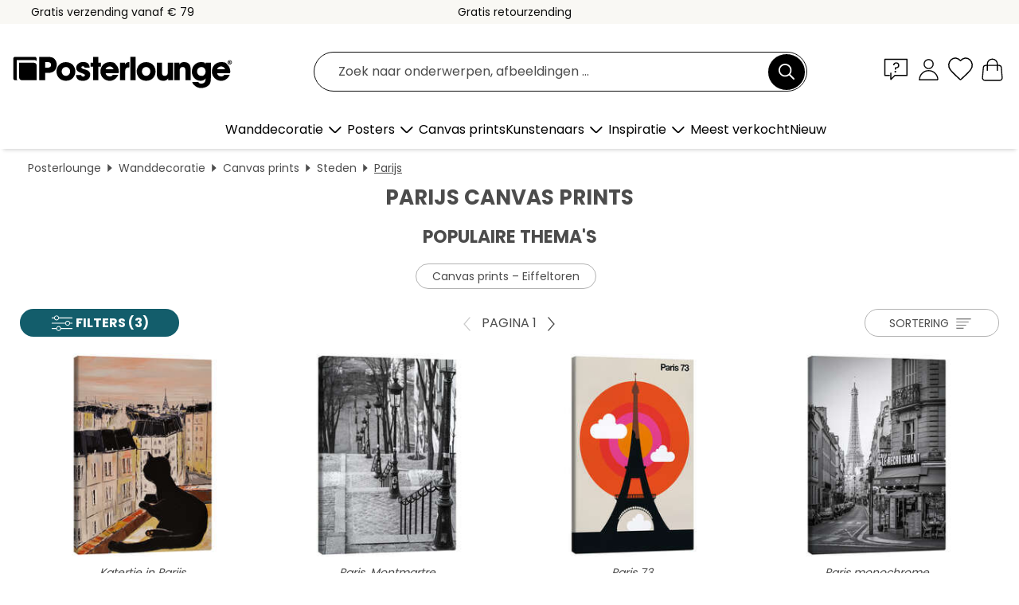

--- FILE ---
content_type: text/html; charset=utf-8
request_url: https://www.posterlounge.nl/wanddecoratie/canvas-prints/parijs/
body_size: 33179
content:
<!DOCTYPE html>
<html lang="nl-NL">
<head>
    <meta charset="UTF-8">
    <style>@media (min-width:768px) and (max-width:991px){.hidden-sm{display:none!important}}@media (min-width:992px) and (max-width:1249px){.hidden-md{display:none!important}}@media (min-width:1250px){.hidden-lg{display:none!important}}</style><noscript><style>.lazyload{display:none!important}noscript>img {display:block;max-width:100%;height:auto}.thumbnail noscript>img {margin-left:auto;margin-right: auto}</style></noscript>
    <link rel="preconnect" href="https://media.posterlounge.com"><link rel="preconnect" href="https://cdn.posterlounge.com">
    
    <link rel="preload" href="https://www.posterlounge.nl/plugin/extern/bootstrap/fonts/glyphicons-halflings-regular.woff2" as="font" type="font/woff2" crossorigin="anonymous" /><link rel="preload" href="https://cdn.posterlounge.com/plugin/extern/bootstrap/js/includesFix.js" as="script" /><link rel="preload" href="https://www.posterlounge.nl/plugin/extern/bootstrap/css/bootstrap.min.css" as="style" /><link rel="preload" href="https://cdn.posterlounge.com/plugin/extern/bootstrap/css/bootstrap-ms.css" as="style" /><link rel="preload" href="https://cdn.posterlounge.com/plugin/extern/bootstrap/js/bootstrap.min.js" as="script" /><link rel="preload" href="https://cdn.posterlounge.com/plugin/extern/bootstrapdialog/css/bootstrap-dialog.min.css" as="style" /><link rel="preload" href="https://cdn.posterlounge.com/plugin/extern/bootstrapdialog/js/bootstrap-dialog.min.js" as="script" /><link rel="preload" href="https://cdn.posterlounge.com/plugin/extern/lazysizes/css/custom-lazy-styles.min.css" as="style" /><link rel="preload" href="https://cdn.posterlounge.com/plugin/extern/flags/css/style.min.css" as="style" /><link rel="preload" href="https://www.posterlounge.nl/css/5d2f15f95ccbe1269820a602a74783af.css" as="style" /><link rel="preload" href="https://www.posterlounge.nl/controller/shop/main/webfonts.css?version=250916" as="style" />

    <title>Parijs canvas prints bestellen | Posterlounge.nl</title>
    <meta name="description" content="✔ Passende lijsten ✔ Gemakkelijke betaling ✔ Voordelige verzendkosten ✔ 100 dagen recht op teruggave ✔ Koop nu Parijs canvas prints!">
    <meta name="viewport" content="width=device-width, initial-scale=1">

    
        <meta name="robots" content="INDEX, FOLLOW, NOODP, NOYDIR">

                                                                                        <link rel="canonical" href="https://www.posterlounge.nl/wanddecoratie/canvas-prints/parijs/">
                                                                
                    <link rel="alternate" hreflang="de-DE" href="https://www.posterlounge.de/wandbilder/leinwandbilder/paris/">
                <link rel="alternate" hreflang="de-AT" href="https://www.posterlounge.at/wandbilder/leinwandbilder/paris/">
                <link rel="alternate" hreflang="de-CH" href="https://www.posterlounge.ch/wandbilder/leinwandbilder/paris/">
                <link rel="alternate" hreflang="en-GB" href="https://www.posterlounge.co.uk/wall-art/canvas-prints/paris/">
                <link rel="alternate" hreflang="en-IE" href="https://www.posterlounge.ie/wall-art/canvas-prints/paris/">
                <link rel="alternate" hreflang="fr-FR" href="https://www.posterlounge.fr/tableaux/tableaux-sur-toile/paris/">
                <link rel="alternate" hreflang="fr-BE" href="https://www.posterlounge.be/tableaux/tableaux-sur-toile/paris/">
                <link rel="alternate" hreflang="es-ES" href="https://www.posterlounge.es/cuadros/lienzos/paris/">
                <link rel="alternate" hreflang="it-IT" href="https://www.posterlounge.it/quadri/stampe-su-tela/parigi/">
                <link rel="alternate" hreflang="nl-NL" href="https://www.posterlounge.nl/wanddecoratie/canvas-prints/parijs/">
                <link rel="alternate" hreflang="pt-PT" href="https://www.posterlounge.pt/quadros/quadros-em-tela/paris/">
                <link rel="alternate" hreflang="da-DK" href="https://www.posterlounge.dk/vaegdekoration/laerredsbilleder/paris/">
                <link rel="alternate" hreflang="no-NO" href="https://www.posterlounge.no/veggbilder/lerretsbilder/paris/">
                <link rel="alternate" hreflang="sv-SE" href="https://www.posterlounge.se/tavlor/canvastavlor/paris/">
                <link rel="alternate" hreflang="fi-FI" href="https://www.posterlounge.fi/taulut/canvas-taulut/pariisi/">
                <link rel="alternate" hreflang="pl-PL" href="https://www.posterlounge.pl/obrazy/obrazy-na-plotnie/paryz/">
                <link rel="alternate" hreflang="x-default" href="https://www.posterlounge.com/wall-art/canvas-prints/paris/">
                
        <meta property="og:type" content="website">
    <meta property="og:url" content="https://www.posterlounge.nl/wanddecoratie/canvas-prints/parijs/">
    <meta property="og:title" content="Parijs canvas prints bestellen | Posterlounge.nl">
    <meta property="og:description" content="✔ Passende lijsten ✔ Gemakkelijke betaling ✔ Voordelige verzendkosten ✔ 100 dagen recht op teruggave ✔ Koop nu Parijs canvas prints!">
        <meta property="og:image" content="https://media.posterlounge.com/img/products/390000/385938/385938_canvas_m.jpg">
    <meta name="thumbnail" content="https://media.posterlounge.com/img/products/390000/385938/385938_canvas_m.jpg">
        <meta property="og:image" content="https://media.posterlounge.com/img/products/730000/727692/727692_canvas_m.jpg">
    <meta name="thumbnail" content="https://media.posterlounge.com/img/products/730000/727692/727692_canvas_m.jpg">
        <meta property="og:image" content="https://media.posterlounge.com/img/products/710000/702778/702778_canvas_m.jpg">
    <meta name="thumbnail" content="https://media.posterlounge.com/img/products/710000/702778/702778_canvas_m.jpg">
        <meta property="og:image" content="https://media.posterlounge.com/img/products/740000/731083/731083_canvas_m.jpg">
    <meta name="thumbnail" content="https://media.posterlounge.com/img/products/740000/731083/731083_canvas_m.jpg">
        <meta property="og:image" content="https://media.posterlounge.com/img/products/670000/669694/669694_canvas_m.jpg">
    <meta name="thumbnail" content="https://media.posterlounge.com/img/products/670000/669694/669694_canvas_m.jpg">
        <meta property="og:image" content="https://media.posterlounge.com/img/products/390000/384167/384167_canvas_m.jpg">
    <meta name="thumbnail" content="https://media.posterlounge.com/img/products/390000/384167/384167_canvas_m.jpg">
        <meta property="og:image" content="https://media.posterlounge.com/img/products/50000/42197/42197_canvas_m.jpg">
    <meta name="thumbnail" content="https://media.posterlounge.com/img/products/50000/42197/42197_canvas_m.jpg">
        <meta property="og:image" content="https://media.posterlounge.com/img/products/760000/750302/750302_canvas_m.jpg">
    <meta name="thumbnail" content="https://media.posterlounge.com/img/products/760000/750302/750302_canvas_m.jpg">
        <meta property="og:image" content="https://media.posterlounge.com/img/products/750000/749796/749796_canvas_m.jpg">
    <meta name="thumbnail" content="https://media.posterlounge.com/img/products/750000/749796/749796_canvas_m.jpg">
    
    <meta name="verify-v1" content="jsXi8zb7H6gcVbAXgm12JAChcd/3kQ5ZV0vGluy355s=">
    <meta name="p:domain_verify" content="2e6c603011a49bb49e22d0da3c726e2c">
    <meta name="msvalidate.01" content="0BEB495C0C44DA08B94EFD62E15B0E16">

    <meta name="apple-mobile-web-app-title" content="Posterlounge">
    <meta name="application-name" content="Posterlounge">
    <link rel="shortcut icon" type="image/x-icon" href="https://cdn.posterlounge.com/controller/shop/main/img/logo-icon.ico">
    <link rel="icon" type="image/svg+xml" href="https://cdn.posterlounge.com/controller/shop/main/img/logo-icon.svg">
    <link rel="icon" type="image/png" href="https://cdn.posterlounge.com/controller/shop/main/img/logo-icon-256px.png">
    <link rel="apple-touch-icon" href="https://cdn.posterlounge.com/controller/shop/main/img/apple-touch-icon-precomposed.png"
          sizes="180x180">

    <script type="text/javascript" src="https://cdn.posterlounge.com/plugin/extern/bootstrap/js/includesFix.js"></script><link rel="stylesheet" href="https://www.posterlounge.nl/plugin/extern/bootstrap/css/bootstrap.min.css" type="text/css" /><link rel="stylesheet" href="https://cdn.posterlounge.com/plugin/extern/bootstrap/css/bootstrap-ms.css" type="text/css" /><link rel="stylesheet" href="https://cdn.posterlounge.com/plugin/extern/bootstrapdialog/css/bootstrap-dialog.min.css" type="text/css" /><link rel="stylesheet" href="https://cdn.posterlounge.com/plugin/extern/lazysizes/css/custom-lazy-styles.min.css?version=240620" type="text/css"/><link rel="stylesheet" href="https://cdn.posterlounge.com/plugin/extern/flags/css/style.min.css" type="text/css" /><link rel="stylesheet" href="https://www.posterlounge.nl/css/5d2f15f95ccbe1269820a602a74783af.css" type="text/css" /><link rel="stylesheet" href="https://www.posterlounge.nl/controller/shop/main/webfonts.css?version=250916" type="text/css" />
    <script>
				
				function initGTM()
				{
					(function(w,d,s,l,i){w[l]=w[l]||[];w[l].push({'gtm.start':new Date().getTime(),event:'gtm.js'});var f=d.getElementsByTagName(s)[0],j=d.createElement(s),dl=l!='dataLayer'?'&l='+l:'';j.async=true;j.src='https://gtm.posterlounge.nl/gtm.js?id='+i+dl;f.parentNode.insertBefore(j,f);})(window,document,'script','dataLayer','GTM-KCWWWHL');
				}

				function getClientLayer()
				{
					
					dataLayer.push({ "event": "view_item_list", "ecommerce": { "item_list_name": "Parijs", "currency": "EUR", "items": [{ "id": "385938", "name": "385938 - Katertje in Parijs","brand": "JIEL","quantity": 1, "price": "31.95", "currency": "EUR", "index": 1 },{ "id": "727692", "name": "727692 - Paris, Montmartre","brand": "Assaf Frank","quantity": 1, "price": "31.95", "currency": "EUR", "index": 2 },{ "id": "702778", "name": "702778 - Paris 73","brand": "Bo Lundberg","quantity": 1, "price": "20.95", "currency": "EUR", "index": 3 },{ "id": "731083", "name": "731083 - Paris monochrome","brand": "Jan Christopher Becke","quantity": 1, "price": "31.95", "currency": "EUR", "index": 4 },{ "id": "669694", "name": "669694 - Eiffel Tower and Pont d&#039;I","brand": "Posterlounge","quantity": 1, "price": "20.95", "currency": "EUR", "index": 5 },{ "id": "384167", "name": "384167 - Het Parc Monceau","brand": "Claude Monet","quantity": 1, "price": "31.95", "currency": "EUR", "index": 6 },{ "id": "42197", "name": "42197 - Eiffeltoren PARIJS III","brand": "Melanie Viola","quantity": 1, "price": "31.95", "currency": "EUR", "index": 7 },{ "id": "750302", "name": "750302 - Paris","brand": "Fox &amp; Velvet","quantity": 1, "price": "31.95", "currency": "EUR", "index": 8 },{ "id": "749796", "name": "749796 - Cats Over the Roofs of Paris","brand": "Justyna Kopania","quantity": 1, "price": "14.95", "currency": "EUR", "index": 9 },{ "id": "337894", "name": "337894 - Black cat on a roof in Paris","brand": "JIEL","quantity": 1, "price": "14.95", "currency": "EUR", "index": 10 },{ "id": "770916", "name": "770916 - Small bar in Paris","brand": "Assaf Frank","quantity": 1, "price": "31.95", "currency": "EUR", "index": 11 },{ "id": "757485", "name": "757485 - The Construction of the Eiffel","brand": "Posterlounge","quantity": 1, "price": "25.95", "currency": "EUR", "index": 12 },{ "id": "743054", "name": "743054 - Marché Aux Fruits Paris","brand": "EL BUEN LIMÓN","quantity": 1, "price": "31.95", "currency": "EUR", "index": 13 },{ "id": "762743", "name": "762743 - Pink Balloons in Paris","brand": "Isabella Karolewicz","quantity": 1, "price": "32.95", "currency": "EUR", "index": 14 },{ "id": "712558", "name": "712558 - Café in France","brand": "Loui Jover","quantity": 1, "price": "31.95", "currency": "EUR", "index": 15 },{ "id": "745468", "name": "745468 - Paris 64","brand": "Bo Lundberg","quantity": 1, "price": "20.95", "currency": "EUR", "index": 16 },{ "id": "414237", "name": "414237 - Boulevard Montmartre, Spring R","brand": "Camille Pissarro","quantity": 1, "price": "32.95", "currency": "EUR", "index": 17 },{ "id": "530515", "name": "530515 - Straat in Parijs, regenachtig ","brand": "Gustave Caillebotte","quantity": 1, "price": "31.95", "currency": "EUR", "index": 18 },{ "id": "177421", "name": "177421 - Rue Saint-Honoré &#039;s midda","brand": "Camille Pissarro","quantity": 1, "price": "31.95", "currency": "EUR", "index": 19 },{ "id": "651275", "name": "651275 - streets of paris","brand": "Dominic Davison","quantity": 1, "price": "21.95", "currency": "EUR", "index": 20 },{ "id": "708260", "name": "708260 - The first snow in Paris","brand": "Olha Darchuk","quantity": 1, "price": "31.95", "currency": "EUR", "index": 21 },{ "id": "584441", "name": "584441 - Montmartre, 2003","brand": "William Ireland","quantity": 1, "price": "32.95", "currency": "EUR", "index": 22 },{ "id": "758019", "name": "758019 - Window to Paris","brand": "Petra Lizde","quantity": 1, "price": "31.95", "currency": "EUR", "index": 23 },{ "id": "610523", "name": "610523 - Paris Bistro","brand": "jens hennig","quantity": 1, "price": "24.95", "currency": "EUR", "index": 24 },{ "id": "733554", "name": "733554 - Eiffel Tower, monochrome","brand": "Jan Christopher Becke","quantity": 1, "price": "14.95", "currency": "EUR", "index": 25 },{ "id": "128910", "name": "128910 - De Rue Montorgueil in Parijs. ","brand": "Claude Monet","quantity": 1, "price": "20.95", "currency": "EUR", "index": 26 },{ "id": "529365", "name": "529365 - Cats whispers","brand": "JIEL","quantity": 1, "price": "31.95", "currency": "EUR", "index": 27 },{ "id": "589487", "name": "589487 - Boulevard des Capucines","brand": "Claude Monet","quantity": 1, "price": "31.95", "currency": "EUR", "index": 28 },{ "id": "706771", "name": "706771 - Place du Trocadéro-et-du-11-No","brand": "Posterlounge","quantity": 1, "price": "32.95", "currency": "EUR", "index": 29 },{ "id": "703208", "name": "703208 - Paris","brand": "Art Couture","quantity": 1, "price": "31.95", "currency": "EUR", "index": 30 },{ "id": "771319", "name": "771319 - Tuileries, Paris","brand": "Peter Graham","quantity": 1, "price": "15.95", "currency": "EUR", "index": 31 },{ "id": "768693", "name": "768693 - Paris II","brand": "Katinka Reinke","quantity": 1, "price": "20.95", "currency": "EUR", "index": 32 },{ "id": "125307", "name": "125307 - The Gare St. Lazare","brand": "Claude Monet","quantity": 1, "price": "32.95", "currency": "EUR", "index": 33 },{ "id": "685092", "name": "685092 - City map of Paris V","brand": "44spaces","quantity": 1, "price": "31.95", "currency": "EUR", "index": 34 },{ "id": "757640", "name": "757640 - Eiffel Tower on the Banks of t","brand": "Jan Christopher Becke","quantity": 1, "price": "20.95", "currency": "EUR", "index": 35 },{ "id": "735805", "name": "735805 - Paris lane","brand": "Assaf Frank","quantity": 1, "price": "31.95", "currency": "EUR", "index": 36 },{ "id": "646602", "name": "646602 - Parisian cafe, Paris, France, ","brand": "Jim Nix","quantity": 1, "price": "32.95", "currency": "EUR", "index": 37 },{ "id": "708303", "name": "708303 - Together in Paris","brand": "Olha Darchuk","quantity": 1, "price": "20.95", "currency": "EUR", "index": 38 },{ "id": "699485", "name": "699485 - Arc de Triomphe Parijs, Frankr","brand": "Sören Bartosch","quantity": 1, "price": "20.95", "currency": "EUR", "index": 39 },{ "id": "761337", "name": "761337 - Journey to Paris","brand": "Peter Roder","quantity": 1, "price": "20.95", "currency": "EUR", "index": 40 },{ "id": "730380", "name": "730380 - Paris, France","brand": "Omar Escalante","quantity": 1, "price": "21.95", "currency": "EUR", "index": 41 },{ "id": "491188", "name": "491188 - Zonsondergang op de Seine","brand": "Dominic Davison","quantity": 1, "price": "21.95", "currency": "EUR", "index": 42 },{ "id": "755012", "name": "755012 - Punk Billboard","brand": "Dikhotomy","quantity": 1, "price": "31.95", "currency": "EUR", "index": 43 },{ "id": "744220", "name": "744220 - The old Piano with Music sheet","brand": "JIEL","quantity": 1, "price": "31.95", "currency": "EUR", "index": 44 },{ "id": "678600", "name": "678600 - Eiffeltoren en Citroën 2CV in ","brand": "Anastasia Mamoshina","quantity": 1, "price": "31.95", "currency": "EUR", "index": 45 },{ "id": "337904", "name": "337904 - The roofs of Paris","brand": "JIEL","quantity": 1, "price": "31.95", "currency": "EUR", "index": 46 },{ "id": "739526", "name": "739526 - Paris Montmartre","brand": "Jan Christopher Becke","quantity": 1, "price": "20.95", "currency": "EUR", "index": 47 },{ "id": "769213", "name": "769213 - Paris in Spring","brand": "Peter Roder","quantity": 1, "price": "20.95", "currency": "EUR", "index": 48 },{ "id": "196443", "name": "196443 - Eiffel Tower","brand": "Robert Delaunay","quantity": 1, "price": "24.95", "currency": "EUR", "index": 49 },{ "id": "705082", "name": "705082 - Paris Air France","brand": "Vintage Travel Collection","quantity": 1, "price": "20.95", "currency": "EUR", "index": 50 },{ "id": "733678", "name": "733678 - Basilika Sacré Coeur in Montma","brand": "Jan Christopher Becke","quantity": 1, "price": "20.95", "currency": "EUR", "index": 51 },{ "id": "591667", "name": "591667 - The Boulevard Montmartre at Ni","brand": "Camille Pissarro","quantity": 1, "price": "32.95", "currency": "EUR", "index": 52 },{ "id": "703140", "name": "703140 - Metro in Paris","brand": "Art Couture","quantity": 1, "price": "20.95", "currency": "EUR", "index": 53 },{ "id": "746977", "name": "746977 - Paris Map","brand": "Farida Zaman","quantity": 1, "price": "21.95", "currency": "EUR", "index": 54 },{ "id": "417784", "name": "417784 - Jongeman bij het raam (Jeune h","brand": "Gustave Caillebotte","quantity": 1, "price": "21.95", "currency": "EUR", "index": 55 },{ "id": "398356", "name": "398356 - Vue de toits (effet de neige)","brand": "Gustave Caillebotte","quantity": 1, "price": "31.95", "currency": "EUR", "index": 56 },{ "id": "700928", "name": "700928 - Straatkoffie in Parijs, Frankr","brand": "Posterlounge","quantity": 1, "price": "21.95", "currency": "EUR", "index": 57 },{ "id": "371537", "name": "371537 - Pont Neuf","brand": "Pierre-Auguste Renoir","quantity": 1, "price": "31.95", "currency": "EUR", "index": 58 },{ "id": "474803", "name": "474803 - Saint Lazare Train Station: th","brand": "Claude Monet","quantity": 1, "price": "31.95", "currency": "EUR", "index": 59 },{ "id": "765608", "name": "765608 - Montmartre Steps","brand": "Assaf Frank","quantity": 1, "price": "31.95", "currency": "EUR", "index": 60 }] }, "pin" : { "items": [{"product_id":"385938","product_price":"31.95","product_category":"Parijs"},{"product_id":"727692","product_price":"31.95","product_category":"Parijs"},{"product_id":"702778","product_price":"20.95","product_category":"Parijs"},{"product_id":"731083","product_price":"31.95","product_category":"Parijs"},{"product_id":"669694","product_price":"20.95","product_category":"Parijs"},{"product_id":"384167","product_price":"31.95","product_category":"Parijs"},{"product_id":"42197","product_price":"31.95","product_category":"Parijs"},{"product_id":"750302","product_price":"31.95","product_category":"Parijs"},{"product_id":"749796","product_price":"14.95","product_category":"Parijs"},{"product_id":"337894","product_price":"14.95","product_category":"Parijs"},{"product_id":"770916","product_price":"31.95","product_category":"Parijs"},{"product_id":"757485","product_price":"25.95","product_category":"Parijs"},{"product_id":"743054","product_price":"31.95","product_category":"Parijs"},{"product_id":"762743","product_price":"32.95","product_category":"Parijs"},{"product_id":"712558","product_price":"31.95","product_category":"Parijs"},{"product_id":"745468","product_price":"20.95","product_category":"Parijs"},{"product_id":"414237","product_price":"32.95","product_category":"Parijs"},{"product_id":"530515","product_price":"31.95","product_category":"Parijs"},{"product_id":"177421","product_price":"31.95","product_category":"Parijs"},{"product_id":"651275","product_price":"21.95","product_category":"Parijs"},{"product_id":"708260","product_price":"31.95","product_category":"Parijs"},{"product_id":"584441","product_price":"32.95","product_category":"Parijs"},{"product_id":"758019","product_price":"31.95","product_category":"Parijs"},{"product_id":"610523","product_price":"24.95","product_category":"Parijs"},{"product_id":"733554","product_price":"14.95","product_category":"Parijs"},{"product_id":"128910","product_price":"20.95","product_category":"Parijs"},{"product_id":"529365","product_price":"31.95","product_category":"Parijs"},{"product_id":"589487","product_price":"31.95","product_category":"Parijs"},{"product_id":"706771","product_price":"32.95","product_category":"Parijs"},{"product_id":"703208","product_price":"31.95","product_category":"Parijs"},{"product_id":"771319","product_price":"15.95","product_category":"Parijs"},{"product_id":"768693","product_price":"20.95","product_category":"Parijs"}] }, "meta" : { "item": { "id" : [385938,727692,702778,731083,669694,384167,42197,750302,749796,337894,770916,757485,743054,762743,712558,745468,414237,530515,177421,651275,708260,584441,758019,610523,733554,128910,529365,589487,706771,703208,771319,768693,125307,685092,757640,735805,646602,708303,699485,761337,730380,491188,755012,744220,678600,337904,739526,769213,196443,705082,733678,591667,703140,746977,417784,398356,700928,371537,474803,765608], "name": "Parijs" } }, "algolia" : { "afterSearch": 1, "userToken": "e1370cb55699d2d5de2ed72ec2f766bb", "userTokenAuth": "", "index": "Posterlounge_nl", "queryId": "566a9adb0301e741eb6180ffddf95d36", "items": ["385938","727692","702778","731083","669694","384167","42197","750302","749796","337894","770916","757485","743054","762743","712558","745468","414237","530515","177421","651275","708260","584441","758019","610523","733554","128910","529365","589487","706771","703208","771319","768693","125307","685092","757640","735805","646602","708303","699485","761337","730380","491188","755012","744220","678600","337904","739526","769213","196443","705082","733678","591667","703140","746977","417784","398356","700928","371537","474803","765608"] } });
					dataLayer.push({ecommerce: undefined, pin: undefined, meta: undefined, algolia: undefined, search_term: undefined, klaviyo: undefined});
				}
				
				function getServerLayer()
				{
					$(document).ajaxComplete(function (event, xhr, settings)
					{
					    var call = true;
					    if(typeof settings.url !== 'undefined')
					    {
					        if(settings.url.indexOf('noGTM=1') > 0)
					        {
					            call = false;
					        }
					    }
					    
					    if(call)
					    {
                            $.ajax({
                                type: 'POST',
                                url: 'https://www.posterlounge.nl/plugin/extern/googletagmanager/ajax/get.php',
                                dataType: 'json',
                                global: false,
                                success: function (request)
                                {
                                    if(request != null)
                                    {
                                        if(request.status)
                                        {
                                            if(request.results.jsObjects !== 'undefined')
                                            {
                                                for(x=0;x<request.results.jsObjects.length;x++)
                                                {
                                                    dataLayer.push(JSON.parse(request.results.jsObjects[x]));
                                                }
                                            }
                                        }
                                    }
                                }
                            });
                        }
					});
				}
			
				function initGTMClientId()
				{
					$.ajax({
						type: 'POST',
						url: 'https://www.posterlounge.nl/plugin/extern/googletagmanager/ajax/id.php',
						dataType: 'json',
						global: false,
						success: function (request)
						{
							if(request != null)
							{
								if(request.status)
								{
									if(request.results.id !== 'undefined')
									{
										initGTM();
										
										dataLayer.push({
											'event':		'client_id',
											'client_id':	request.results.id,
											'em_hash':	    request.results.em,
											'portal_id':	request.results.portal,
											'environment':  'production',
											'section' :     'list_view',
											'ip_override':  request.results.ip,
											'user_agent':   request.results.ua,
											'test_dim1':    request.results.test_dim1,
											'test_dim2':    request.results.test_dim2,
											'test_dim3':    request.results.test_dim3,
											'test_algolia': request.results.test_algolia
										});
										
										getClientLayer();
										getServerLayer();
									}
								}
							}
						}
					});
				}
			</script><script>
			
			function getInfos(e,o)
			{   
				var cm = __cmp('getCMPData');
				var analytics = 0;
				if(cm.gdprApplies !== true || cm.vendorConsents.s26 === true)
				{
					analytics = 1;
				}
				
				$.ajax({
					type: 'POST',
					url: 'https://www.posterlounge.nl/plugin/shop/cookiebanner/ajax/state.php',
					dataType: 'json',
					global: false,
					data:{
					  analytics: analytics
					}
				});
				
				if (typeof initGTMClientId == 'function') { 
					initGTMClientId();
				}
			}
		  
			document.addEventListener('DOMContentLoaded', function() 
			{
                let cmp = __cmp('getCMPData');
                if(typeof cmp === 'object' && cmp.cmpDataObject) {
                    getInfos(null, null);
                } else {
                    __cmp('addEventListener',['consent',getInfos,false],null);
                }
				
			});
		</script>

        
    <script type="application/ld+json">
        {
            "@context": "https://schema.org",
            "@type": "WebSite",
            "url": "https://www.posterlounge.nl",
            "potentialAction": {
                "@type": "SearchAction",
                "target": "https://www.posterlounge.nl/zoek.html?action=search&query={search_term_string}",
                "query-input": "required name=search_term_string"
            }
        }
    </script>
    
    
    
    <script type="application/ld+json">
        {
            "@context": "https://schema.org",
            "@type": "Organization",
            "name": "Posterlounge",
            "url": "https://www.posterlounge.nl",
            "logo": "https://www.posterlounge.nl/controller/shop/main/img/posterlounge-logo.svg",
            "sameAs": [
                "https://www.facebook.com/posterlounge",
                "https://www.pinterest.com/posterlounge/",
                "https://instagram.com/posterlounge/"
            ],
            "contactPoint": [
                {
                    "@type": "ContactPoint",
                    "telephone": "+49-341-33975900",
                    "contactType": "customer service"
                }
            ]
        }
    </script>
    
</head>

<body data-role="page" id="main" data-posterlounge-instant-intensity="500">
<noscript><iframe src="https://gtm.posterlounge.nl/ns.html?id=GTM-KCWWWHL" height="0" width="0" style="display:none;visibility:hidden"></iframe></noscript><script>if(!"gdprAppliesGlobally" in window){window.gdprAppliesGlobally=true}if(!("cmp_id" in window)||window.cmp_id<1){window.cmp_id=0}if(!("cmp_cdid" in window)){window.cmp_cdid="3955435933bb"}if(!("cmp_params" in window)){window.cmp_params=""}if(!("cmp_host" in window)){window.cmp_host="a.delivery.consentmanager.net"}if(!("cmp_cdn" in window)){window.cmp_cdn="cdn.consentmanager.net"}if(!("cmp_proto" in window)){window.cmp_proto="https:"}if(!("cmp_codesrc" in window)){window.cmp_codesrc="1"}window.cmp_getsupportedLangs=function(){var b=["DE","EN","FR","IT","NO","DA","FI","ES","PT","RO","BG","ET","EL","GA","HR","LV","LT","MT","NL","PL","SV","SK","SL","CS","HU","RU","SR","ZH","TR","UK","AR","BS"];if("cmp_customlanguages" in window){for(var a=0;a<window.cmp_customlanguages.length;a++){b.push(window.cmp_customlanguages[a].l.toUpperCase())}}return b};window.cmp_getRTLLangs=function(){var a=["AR"];if("cmp_customlanguages" in window){for(var b=0;b<window.cmp_customlanguages.length;b++){if("r" in window.cmp_customlanguages[b]&&window.cmp_customlanguages[b].r){a.push(window.cmp_customlanguages[b].l)}}}return a};window.cmp_getlang=function(j){if(typeof(j)!="boolean"){j=true}if(j&&typeof(cmp_getlang.usedlang)=="string"&&cmp_getlang.usedlang!==""){return cmp_getlang.usedlang}var g=window.cmp_getsupportedLangs();var c=[];var f=location.hash;var e=location.search;var a="languages" in navigator?navigator.languages:[];if(f.indexOf("cmplang=")!=-1){c.push(f.substr(f.indexOf("cmplang=")+8,2).toUpperCase())}else{if(e.indexOf("cmplang=")!=-1){c.push(e.substr(e.indexOf("cmplang=")+8,2).toUpperCase())}else{if("cmp_setlang" in window&&window.cmp_setlang!=""){c.push(window.cmp_setlang.toUpperCase())}else{if(a.length>0){for(var d=0;d<a.length;d++){c.push(a[d])}}}}}if("language" in navigator){c.push(navigator.language)}if("userLanguage" in navigator){c.push(navigator.userLanguage)}var h="";for(var d=0;d<c.length;d++){var b=c[d].toUpperCase();if(g.indexOf(b)!=-1){h=b;break}if(b.indexOf("-")!=-1){b=b.substr(0,2)}if(g.indexOf(b)!=-1){h=b;break}}if(h==""&&typeof(cmp_getlang.defaultlang)=="string"&&cmp_getlang.defaultlang!==""){return cmp_getlang.defaultlang}else{if(h==""){h="EN"}}h=h.toUpperCase();return h};(function(){var u=document;var v=u.getElementsByTagName;var h=window;var o="";var b="_en";if("cmp_getlang" in h){o=h.cmp_getlang().toLowerCase();if("cmp_customlanguages" in h){for(var q=0;q<h.cmp_customlanguages.length;q++){if(h.cmp_customlanguages[q].l.toUpperCase()==o.toUpperCase()){o="en";break}}}b="_"+o}function x(i,e){var w="";i+="=";var s=i.length;var d=location;if(d.hash.indexOf(i)!=-1){w=d.hash.substr(d.hash.indexOf(i)+s,9999)}else{if(d.search.indexOf(i)!=-1){w=d.search.substr(d.search.indexOf(i)+s,9999)}else{return e}}if(w.indexOf("&")!=-1){w=w.substr(0,w.indexOf("&"))}return w}var k=("cmp_proto" in h)?h.cmp_proto:"https:";if(k!="http:"&&k!="https:"){k="https:"}var g=("cmp_ref" in h)?h.cmp_ref:location.href;var j=u.createElement("script");j.setAttribute("data-cmp-ab","1");var c=x("cmpdesign","cmp_design" in h?h.cmp_design:"");var f=x("cmpregulationkey","cmp_regulationkey" in h?h.cmp_regulationkey:"");var r=x("cmpgppkey","cmp_gppkey" in h?h.cmp_gppkey:"");var n=x("cmpatt","cmp_att" in h?h.cmp_att:"");j.src=k+"//"+h.cmp_host+"/delivery/cmp.php?"+("cmp_id" in h&&h.cmp_id>0?"id="+h.cmp_id:"")+("cmp_cdid" in h?"&cdid="+h.cmp_cdid:"")+"&h="+encodeURIComponent(g)+(c!=""?"&cmpdesign="+encodeURIComponent(c):"")+(f!=""?"&cmpregulationkey="+encodeURIComponent(f):"")+(r!=""?"&cmpgppkey="+encodeURIComponent(r):"")+(n!=""?"&cmpatt="+encodeURIComponent(n):"")+("cmp_params" in h?"&"+h.cmp_params:"")+(u.cookie.length>0?"&__cmpfcc=1":"")+"&l="+o.toLowerCase()+"&o="+(new Date()).getTime();j.type="text/javascript";j.async=true;if(u.currentScript&&u.currentScript.parentElement){u.currentScript.parentElement.appendChild(j)}else{if(u.body){u.body.appendChild(j)}else{var t=v("body");if(t.length==0){t=v("div")}if(t.length==0){t=v("span")}if(t.length==0){t=v("ins")}if(t.length==0){t=v("script")}if(t.length==0){t=v("head")}if(t.length>0){t[0].appendChild(j)}}}var m="js";var p=x("cmpdebugunminimized","cmpdebugunminimized" in h?h.cmpdebugunminimized:0)>0?"":".min";var a=x("cmpdebugcoverage","cmp_debugcoverage" in h?h.cmp_debugcoverage:"");if(a=="1"){m="instrumented";p=""}var j=u.createElement("script");j.src=k+"//"+h.cmp_cdn+"/delivery/"+m+"/cmp"+b+p+".js";j.type="text/javascript";j.setAttribute("data-cmp-ab","1");j.async=true;if(u.currentScript&&u.currentScript.parentElement){u.currentScript.parentElement.appendChild(j)}else{if(u.body){u.body.appendChild(j)}else{var t=v("body");if(t.length==0){t=v("div")}if(t.length==0){t=v("span")}if(t.length==0){t=v("ins")}if(t.length==0){t=v("script")}if(t.length==0){t=v("head")}if(t.length>0){t[0].appendChild(j)}}}})();window.cmp_addFrame=function(b){if(!window.frames[b]){if(document.body){var a=document.createElement("iframe");a.style.cssText="display:none";if("cmp_cdn" in window&&"cmp_ultrablocking" in window&&window.cmp_ultrablocking>0){a.src="//"+window.cmp_cdn+"/delivery/empty.html"}a.name=b;a.setAttribute("title","Intentionally hidden, please ignore");a.setAttribute("role","none");a.setAttribute("tabindex","-1");document.body.appendChild(a)}else{window.setTimeout(window.cmp_addFrame,10,b)}}};window.cmp_rc=function(h){var b=document.cookie;var f="";var d=0;while(b!=""&&d<100){d++;while(b.substr(0,1)==" "){b=b.substr(1,b.length)}var g=b.substring(0,b.indexOf("="));if(b.indexOf(";")!=-1){var c=b.substring(b.indexOf("=")+1,b.indexOf(";"))}else{var c=b.substr(b.indexOf("=")+1,b.length)}if(h==g){f=c}var e=b.indexOf(";")+1;if(e==0){e=b.length}b=b.substring(e,b.length)}return(f)};window.cmp_stub=function(){var a=arguments;__cmp.a=__cmp.a||[];if(!a.length){return __cmp.a}else{if(a[0]==="ping"){if(a[1]===2){a[2]({gdprApplies:gdprAppliesGlobally,cmpLoaded:false,cmpStatus:"stub",displayStatus:"hidden",apiVersion:"2.2",cmpId:31},true)}else{a[2](false,true)}}else{if(a[0]==="getUSPData"){a[2]({version:1,uspString:window.cmp_rc("")},true)}else{if(a[0]==="getTCData"){__cmp.a.push([].slice.apply(a))}else{if(a[0]==="addEventListener"||a[0]==="removeEventListener"){__cmp.a.push([].slice.apply(a))}else{if(a.length==4&&a[3]===false){a[2]({},false)}else{__cmp.a.push([].slice.apply(a))}}}}}}};window.cmp_gpp_ping=function(){return{gppVersion:"1.0",cmpStatus:"stub",cmpDisplayStatus:"hidden",supportedAPIs:["tcfca","usnat","usca","usva","usco","usut","usct"],cmpId:31}};window.cmp_gppstub=function(){var a=arguments;__gpp.q=__gpp.q||[];if(!a.length){return __gpp.q}var g=a[0];var f=a.length>1?a[1]:null;var e=a.length>2?a[2]:null;if(g==="ping"){return window.cmp_gpp_ping()}else{if(g==="addEventListener"){__gpp.e=__gpp.e||[];if(!("lastId" in __gpp)){__gpp.lastId=0}__gpp.lastId++;var c=__gpp.lastId;__gpp.e.push({id:c,callback:f});return{eventName:"listenerRegistered",listenerId:c,data:true,pingData:window.cmp_gpp_ping()}}else{if(g==="removeEventListener"){var h=false;__gpp.e=__gpp.e||[];for(var d=0;d<__gpp.e.length;d++){if(__gpp.e[d].id==e){__gpp.e[d].splice(d,1);h=true;break}}return{eventName:"listenerRemoved",listenerId:e,data:h,pingData:window.cmp_gpp_ping()}}else{if(g==="getGPPData"){return{sectionId:3,gppVersion:1,sectionList:[],applicableSections:[0],gppString:"",pingData:window.cmp_gpp_ping()}}else{if(g==="hasSection"||g==="getSection"||g==="getField"){return null}else{__gpp.q.push([].slice.apply(a))}}}}}};window.cmp_msghandler=function(d){var a=typeof d.data==="string";try{var c=a?JSON.parse(d.data):d.data}catch(f){var c=null}if(typeof(c)==="object"&&c!==null&&"__cmpCall" in c){var b=c.__cmpCall;window.__cmp(b.command,b.parameter,function(h,g){var e={__cmpReturn:{returnValue:h,success:g,callId:b.callId}};d.source.postMessage(a?JSON.stringify(e):e,"*")})}if(typeof(c)==="object"&&c!==null&&"__uspapiCall" in c){var b=c.__uspapiCall;window.__uspapi(b.command,b.version,function(h,g){var e={__uspapiReturn:{returnValue:h,success:g,callId:b.callId}};d.source.postMessage(a?JSON.stringify(e):e,"*")})}if(typeof(c)==="object"&&c!==null&&"__tcfapiCall" in c){var b=c.__tcfapiCall;window.__tcfapi(b.command,b.version,function(h,g){var e={__tcfapiReturn:{returnValue:h,success:g,callId:b.callId}};d.source.postMessage(a?JSON.stringify(e):e,"*")},b.parameter)}if(typeof(c)==="object"&&c!==null&&"__gppCall" in c){var b=c.__gppCall;window.__gpp(b.command,function(h,g){var e={__gppReturn:{returnValue:h,success:g,callId:b.callId}};d.source.postMessage(a?JSON.stringify(e):e,"*")},"parameter" in b?b.parameter:null,"version" in b?b.version:1)}};window.cmp_setStub=function(a){if(!(a in window)||(typeof(window[a])!=="function"&&typeof(window[a])!=="object"&&(typeof(window[a])==="undefined"||window[a]!==null))){window[a]=window.cmp_stub;window[a].msgHandler=window.cmp_msghandler;window.addEventListener("message",window.cmp_msghandler,false)}};window.cmp_setGppStub=function(a){if(!(a in window)||(typeof(window[a])!=="function"&&typeof(window[a])!=="object"&&(typeof(window[a])==="undefined"||window[a]!==null))){window[a]=window.cmp_gppstub;window[a].msgHandler=window.cmp_msghandler;window.addEventListener("message",window.cmp_msghandler,false)}};window.cmp_addFrame("__cmpLocator");if(!("cmp_disableusp" in window)||!window.cmp_disableusp){window.cmp_addFrame("__uspapiLocator")}if(!("cmp_disabletcf" in window)||!window.cmp_disabletcf){window.cmp_addFrame("__tcfapiLocator")}if(!("cmp_disablegpp" in window)||!window.cmp_disablegpp){window.cmp_addFrame("__gppLocator")}window.cmp_setStub("__cmp");if(!("cmp_disabletcf" in window)||!window.cmp_disabletcf){window.cmp_setStub("__tcfapi")}if(!("cmp_disableusp" in window)||!window.cmp_disableusp){window.cmp_setStub("__uspapi")}if(!("cmp_disablegpp" in window)||!window.cmp_disablegpp){window.cmp_setGppStub("__gpp")};</script>
<div id="side-nav" class="side-nav">
    <!-- Mobile Nav, die den Content nach rechts verschiebt -->
    <div class="mobile-nav-left">
        <div class="mobile-nav-top">
            <div id="close-tab">Sluiten<span></span></div>
            <div id="side-nav-pageNavLogo">
                <a href="https://www.posterlounge.nl" title="Posters & wanddecoratie van Posterlounge">&nbsp;</a>
            </div>
            <div id="mn-searchWrapper" class="search-wrapper">
                <form action="https://www.posterlounge.nl/zoek.html" accept-charset="UTF-8" method="get" name="search" class="pos-rel searchFieldGroup">
                    <input name="action" type="hidden" value="search"/>
                    <div class="input-group">
                        <input
                                name="s_query"
                                id="mn-mainSearchInput"
                                type="text"
                                autocomplete="off"
                                placeholder="Zoek naar onderwerpen, afbeeldingen ..."
                                value=""
                                maxlength="250"
                                class="searchField"
                                aria-label="Zoekveld"
                        />
                        <div class="input-group-btn mega-menu-search-background">
                            <button type="button" class="btn mega-menu-searchBtn" aria-label="Zoek">&nbsp;</button>
                        </div>
                        <button type="button" class="btn searchClearBtnHeader"></button>
                    </div>
                </form>
            </div>
        </div>
        <nav>
            <div id="mobileNavbar">
                <ul class="nav navbar-nav">
                                                            <li class="has-children">
                                                <span class="nav-headline" role="button" tabindex="0" aria-expanded="false" aria-controls="subchildren-wallart">
                            Wanddecoratie
                            <span class="nav-toggle-btn arrow"></span>
                        </span>
                        <ul class="nav-children" id="subchildren-wallart">
                                                        <li>
                                <a class="nav-headline discoverAll" href="https://www.posterlounge.nl/wanddecoratie/" title="Alles ontdekken">
                                    <span>Alles ontdekken</span>
                                </a>
                            </li>
                                                                                                                <li class="nav-subheadline has-children">
                                <span class="nav-headline" role="button" tabindex="0" aria-expanded="false" aria-controls="children-top_products">Populaire producten
                                    <span class="nav-toggle-btn plus"></span>
                                </span>
                                <ul class="nav-children" id="children-top_products">
                                                                        <li>
                                        <a href="https://www.posterlounge.nl/wanddecoratie/posters/" title="Posters">
                                            <span>Posters</span>
                                        </a>
                                    </li>
                                                                        <li>
                                        <a href="https://www.posterlounge.nl/wanddecoratie/canvas-prints/" title="Canvas prints">
                                            <span>Canvas prints</span>
                                        </a>
                                    </li>
                                                                        <li>
                                        <a href="https://www.posterlounge.nl/wanddecoratie/aluminium-prints/" title="Aluminium prints">
                                            <span>Aluminium prints</span>
                                        </a>
                                    </li>
                                                                        <li>
                                        <a href="https://www.posterlounge.nl/wanddecoratie/acrylglas-prints/" title="Acrylglas prints">
                                            <span>Acrylglas prints</span>
                                        </a>
                                    </li>
                                                                        <li>
                                        <a href="https://www.posterlounge.nl/wanddecoratie/hout-prints/" title="Hout prints">
                                            <span>Hout prints</span>
                                        </a>
                                    </li>
                                                                        <li>
                                        <a href="https://www.posterlounge.nl/wanddecoratie/gallery-prints/" title="Gallery prints">
                                            <span>Gallery prints</span>
                                        </a>
                                    </li>
                                                                        <li>
                                        <a href="https://www.posterlounge.nl/wanddecoratie/kunstdrukken/" title="Kunstdrukken">
                                            <span>Kunstdrukken</span>
                                        </a>
                                    </li>
                                                                        <li>
                                        <a href="https://www.posterlounge.nl/wanddecoratie/pvc-prints/" title="PVC prints">
                                            <span>PVC prints</span>
                                        </a>
                                    </li>
                                                                        <li>
                                        <a href="https://www.posterlounge.nl/wanddecoratie/muurstickers/" title="Muurstickers">
                                            <span>Muurstickers</span>
                                        </a>
                                    </li>
                                                                        <li>
                                        <a href="https://www.posterlounge.nl/wanddecoratie/magneetborden/" title="Magneetborden">
                                            <span>Magneetborden</span>
                                        </a>
                                    </li>
                                                                        <li>
                                        <a href="https://www.posterlounge.nl/wanddecoratie/deurstickers/" title="Deurstickers">
                                            <span>Deurstickers</span>
                                        </a>
                                    </li>
                                                                        <li>
                                        <a href="https://www.posterlounge.nl/wanddecoratie/deurposters/" title="Deurposters">
                                            <span>Deurposters</span>
                                        </a>
                                    </li>
                                                                        <li>
                                        <a href="https://www.posterlounge.nl/wanddecoratie/kleurposters/" title="Kleurposters">
                                            <span>Kleurposters</span>
                                        </a>
                                    </li>
                                                                        <li>
                                        <a href="https://www.posterlounge.nl/wanddecoratie/cadeaubonnen/" title="Cadeaubonnen">
                                            <span>Cadeaubonnen</span>
                                        </a>
                                    </li>
                                                                        <li>
                                        <a href="https://www.posterlounge.nl/wanddecoratie/wandkalenders/" title="Wandkalenders">
                                            <span>Wandkalenders</span>
                                        </a>
                                    </li>
                                                                    </ul>
                            </li>
                                                                                                                <li class="nav-subheadline has-children">
                                <span class="nav-headline" role="button" tabindex="0" aria-expanded="false" aria-controls="children-popular_art_styles">Populaire kunststijlen
                                    <span class="nav-toggle-btn plus"></span>
                                </span>
                                <ul class="nav-children" id="children-popular_art_styles">
                                                                        <li>
                                        <a href="https://www.posterlounge.nl/wanddecoratie/fauvisme/" title="Fauvisme">
                                            <span>Fauvisme</span>
                                        </a>
                                    </li>
                                                                        <li>
                                        <a href="https://www.posterlounge.nl/wanddecoratie/posters/impressionisme/" title="Impressionisme">
                                            <span>Impressionisme</span>
                                        </a>
                                    </li>
                                                                        <li>
                                        <a href="https://www.posterlounge.nl/wanddecoratie/abstracte-kunst/" title="Abstracte kunst">
                                            <span>Abstracte kunst</span>
                                        </a>
                                    </li>
                                                                        <li>
                                        <a href="https://www.posterlounge.nl/wanddecoratie/aziatische-kunst/" title="Aziatische kunst">
                                            <span>Aziatische kunst</span>
                                        </a>
                                    </li>
                                                                        <li>
                                        <a href="https://www.posterlounge.nl/wanddecoratie/aquarel-schilderkunst/" title="Aquarel schilderkunst">
                                            <span>Aquarel schilderkunst</span>
                                        </a>
                                    </li>
                                                                        <li>
                                        <a href="https://www.posterlounge.nl/wanddecoratie/mash-up-art/" title="Mash Up Art">
                                            <span>Mash Up Art</span>
                                        </a>
                                    </li>
                                                                        <li>
                                        <a href="https://www.posterlounge.nl/wanddecoratie/surrealisme/" title="Surrealisme">
                                            <span>Surrealisme</span>
                                        </a>
                                    </li>
                                                                        <li>
                                        <a href="https://www.posterlounge.nl/wanddecoratie/bauhaus/" title="Bauhaus">
                                            <span>Bauhaus</span>
                                        </a>
                                    </li>
                                                                        <li>
                                        <a href="https://www.posterlounge.nl/wanddecoratie/digitale-kunst/" title="Digitale kunst">
                                            <span>Digitale kunst</span>
                                        </a>
                                    </li>
                                                                        <li>
                                        <a href="https://www.posterlounge.nl/wanddecoratie/fotografie/" title="Fotografie">
                                            <span>Fotografie</span>
                                        </a>
                                    </li>
                                                                        <li>
                                        <a href="https://www.posterlounge.nl/wanddecoratie/tekeningen-en-schetsen/" title="Tekeningen en schetsen">
                                            <span>Tekeningen en schetsen</span>
                                        </a>
                                    </li>
                                                                    </ul>
                            </li>
                                                                                                                <li class="nav-subheadline has-children">
                                <span class="nav-headline" role="button" tabindex="0" aria-expanded="false" aria-controls="children-popular_rooms">Favoriete kamers
                                    <span class="nav-toggle-btn plus"></span>
                                </span>
                                <ul class="nav-children" id="children-popular_rooms">
                                                                        <li>
                                        <a href="https://www.posterlounge.nl/wanddecoratie/woonkamer/" title="Wanddecoratie voor de woonkamer">
                                            <span>Wanddecoratie voor de woonkamer</span>
                                        </a>
                                    </li>
                                                                        <li>
                                        <a href="https://www.posterlounge.nl/wanddecoratie/slaapkamer/" title="Wanddecoratie voor de slaapkamer">
                                            <span>Wanddecoratie voor de slaapkamer</span>
                                        </a>
                                    </li>
                                                                        <li>
                                        <a href="https://www.posterlounge.nl/wanddecoratie/keuken/" title="Wanddecoratie voor de keuken">
                                            <span>Wanddecoratie voor de keuken</span>
                                        </a>
                                    </li>
                                                                        <li>
                                        <a href="https://www.posterlounge.nl/wanddecoratie/badkamer/" title="Wanddecoratie voor de badkamer">
                                            <span>Wanddecoratie voor de badkamer</span>
                                        </a>
                                    </li>
                                                                        <li>
                                        <a href="https://www.posterlounge.nl/wanddecoratie/kinderkamer/" title="Wanddecoratie voor de kinderkamer">
                                            <span>Wanddecoratie voor de kinderkamer</span>
                                        </a>
                                    </li>
                                                                        <li>
                                        <a href="https://www.posterlounge.nl/wanddecoratie/kantoor/" title="Wanddecoratie voor kantoorruimtes">
                                            <span>Wanddecoratie voor kantoorruimtes</span>
                                        </a>
                                    </li>
                                                                    </ul>
                            </li>
                                                                                                                <li class="nav-subheadline has-children">
                                <span class="nav-headline" role="button" tabindex="0" aria-expanded="false" aria-controls="children-popular_styles">Populaire woonstijlen
                                    <span class="nav-toggle-btn plus"></span>
                                </span>
                                <ul class="nav-children" id="children-popular_styles">
                                                                        <li>
                                        <a href="https://www.posterlounge.nl/wanddecoratie/japandi/" title="Japandi">
                                            <span>Japandi</span>
                                        </a>
                                    </li>
                                                                        <li>
                                        <a href="https://www.posterlounge.nl/wanddecoratie/boho/" title="Boho">
                                            <span>Boho</span>
                                        </a>
                                    </li>
                                                                        <li>
                                        <a href="https://www.posterlounge.nl/wanddecoratie/modern/" title="Modern">
                                            <span>Modern</span>
                                        </a>
                                    </li>
                                                                        <li>
                                        <a href="https://www.posterlounge.nl/wanddecoratie/mid-century-modern/" title="Mid-century modern">
                                            <span>Mid-century modern</span>
                                        </a>
                                    </li>
                                                                        <li>
                                        <a href="https://www.posterlounge.nl/wanddecoratie/maritiem/" title="Maritiem">
                                            <span>Maritiem</span>
                                        </a>
                                    </li>
                                                                        <li>
                                        <a href="https://www.posterlounge.nl/wanddecoratie/vintage/" title="Vintage">
                                            <span>Vintage</span>
                                        </a>
                                    </li>
                                                                        <li>
                                        <a href="https://www.posterlounge.nl/wanddecoratie/scandinavisch/" title="Scandinavisch">
                                            <span>Scandinavisch</span>
                                        </a>
                                    </li>
                                                                        <li>
                                        <a href="https://www.posterlounge.nl/wanddecoratie/landelijke-inrichting/" title="Landelijk">
                                            <span>Landelijk</span>
                                        </a>
                                    </li>
                                                                        <li>
                                        <a href="https://www.posterlounge.nl/wanddecoratie/minimalisme/" title="Minimalisme">
                                            <span>Minimalisme</span>
                                        </a>
                                    </li>
                                                                    </ul>
                            </li>
                                                                                </ul>
                                            </li>
                                                                                <li class="has-children">
                                                <span class="nav-headline" role="button" tabindex="0" aria-expanded="false" aria-controls="subchildren-poster">
                            Posters
                            <span class="nav-toggle-btn arrow"></span>
                        </span>
                        <ul class="nav-children" id="subchildren-poster">
                                                        <li>
                                <a class="nav-headline discoverAll" href="https://www.posterlounge.nl/wanddecoratie/posters/" title="Alles ontdekken">
                                    <span>Alles ontdekken</span>
                                </a>
                            </li>
                                                                                                                <li class="nav-subheadline has-children">
                                <span class="nav-headline" role="button" tabindex="0" aria-expanded="false" aria-controls="children-top_poster_categories">Populaire thema’s
                                    <span class="nav-toggle-btn plus"></span>
                                </span>
                                <ul class="nav-children" id="children-top_poster_categories">
                                                                        <li>
                                        <a href="https://www.posterlounge.nl/wanddecoratie/posters/films/" title="Filmposters">
                                            <span>Filmposters</span>
                                        </a>
                                    </li>
                                                                        <li>
                                        <a href="https://www.posterlounge.nl/wanddecoratie/posters/mangas/" title="Anime-posters">
                                            <span>Anime-posters</span>
                                        </a>
                                    </li>
                                                                        <li>
                                        <a href="https://www.posterlounge.nl/wanddecoratie/posters/dieren/" title="Dierenposters">
                                            <span>Dierenposters</span>
                                        </a>
                                    </li>
                                                                        <li>
                                        <a href="https://www.posterlounge.nl/wanddecoratie/posters/steden/" title="Stedenposters">
                                            <span>Stedenposters</span>
                                        </a>
                                    </li>
                                                                        <li>
                                        <a href="https://www.posterlounge.nl/wanddecoratie/posters/spreuken-en-citaten/" title="Spreuken en citaten">
                                            <span>Spreuken en citaten</span>
                                        </a>
                                    </li>
                                                                        <li>
                                        <a href="https://www.posterlounge.nl/wanddecoratie/posters/muziek-en-dans/" title="Muziekposters">
                                            <span>Muziekposters</span>
                                        </a>
                                    </li>
                                                                        <li>
                                        <a href="https://www.posterlounge.nl/wanddecoratie/posters/sport/" title="Sportposters">
                                            <span>Sportposters</span>
                                        </a>
                                    </li>
                                                                        <li>
                                        <a href="https://www.posterlounge.nl/wanddecoratie/posters/landkaarten-en-wereldkaarten/" title="Land- en wereldkaarten">
                                            <span>Land- en wereldkaarten</span>
                                        </a>
                                    </li>
                                                                        <li>
                                        <a href="https://www.posterlounge.nl/wanddecoratie/posters/plantkunde/" title="Botanische posters">
                                            <span>Botanische posters</span>
                                        </a>
                                    </li>
                                                                        <li>
                                        <a href="https://www.posterlounge.nl/wanddecoratie/posters/natuur/" title="Natuurposters">
                                            <span>Natuurposters</span>
                                        </a>
                                    </li>
                                                                        <li>
                                        <a href="https://www.posterlounge.nl/wanddecoratie/posters/architectuur/" title="Architectuurposters">
                                            <span>Architectuurposters</span>
                                        </a>
                                    </li>
                                                                        <li>
                                        <a href="https://www.posterlounge.nl/wanddecoratie/posters/leren-en-kennis/" title="Educatieve posters">
                                            <span>Educatieve posters</span>
                                        </a>
                                    </li>
                                                                    </ul>
                            </li>
                                                                                                                <li class="nav-subheadline has-children">
                                <span class="nav-headline" role="button" tabindex="0" aria-expanded="false" aria-controls="children-trends_inspiration">Trends en inspiratie
                                    <span class="nav-toggle-btn plus"></span>
                                </span>
                                <ul class="nav-children" id="children-trends_inspiration">
                                                                        <li>
                                        <a href="https://www.posterlounge.nl/wanddecoratie/posters/bauhaus/" title="Bauhaus-posters">
                                            <span>Bauhaus-posters</span>
                                        </a>
                                    </li>
                                                                        <li>
                                        <a href="https://www.posterlounge.nl/wanddecoratie/posters/retro/" title="Retro-posters">
                                            <span>Retro-posters</span>
                                        </a>
                                    </li>
                                                                        <li>
                                        <a href="https://www.posterlounge.nl/wanddecoratie/posters/japandi/" title="Japandi-posters">
                                            <span>Japandi-posters</span>
                                        </a>
                                    </li>
                                                                        <li>
                                        <a href="https://www.posterlounge.nl/wanddecoratie/posters/zwart-wit/" title="Zwart-wit posters">
                                            <span>Zwart-wit posters</span>
                                        </a>
                                    </li>
                                                                        <li>
                                        <a href="https://www.posterlounge.nl/wanddecoratie/posters/cocktails/" title="Cocktailposters">
                                            <span>Cocktailposters</span>
                                        </a>
                                    </li>
                                                                        <li>
                                        <a href="https://www.posterlounge.nl/wanddecoratie/posters/vintage/" title="Vintageposters">
                                            <span>Vintageposters</span>
                                        </a>
                                    </li>
                                                                        <li>
                                        <a href="https://www.posterlounge.nl/collecties/exhibition-posters.html" title="Expositie posters">
                                            <span>Expositie posters</span>
                                        </a>
                                    </li>
                                                                        <li>
                                        <a href="https://www.posterlounge.nl/wanddecoratie/posters/koffie/" title="Koffieposters">
                                            <span>Koffieposters</span>
                                        </a>
                                    </li>
                                                                    </ul>
                            </li>
                                                                                                                <li class="nav-subheadline has-children">
                                <span class="nav-headline" role="button" tabindex="0" aria-expanded="false" aria-controls="children-poster_rooms">Favoriete kamers
                                    <span class="nav-toggle-btn plus"></span>
                                </span>
                                <ul class="nav-children" id="children-poster_rooms">
                                                                        <li>
                                        <a href="https://www.posterlounge.nl/wanddecoratie/posters/woonkamer/" title="Posters voor de woonkamer">
                                            <span>Posters voor de woonkamer</span>
                                        </a>
                                    </li>
                                                                        <li>
                                        <a href="https://www.posterlounge.nl/wanddecoratie/posters/keuken/" title="Posters voor de keuken">
                                            <span>Posters voor de keuken</span>
                                        </a>
                                    </li>
                                                                        <li>
                                        <a href="https://www.posterlounge.nl/wanddecoratie/posters/slaapkamer/" title="Posters voor de slaapkamer">
                                            <span>Posters voor de slaapkamer</span>
                                        </a>
                                    </li>
                                                                        <li>
                                        <a href="https://www.posterlounge.nl/wanddecoratie/posters/kinderkamer/" title="Posters voor de kinderkamer">
                                            <span>Posters voor de kinderkamer</span>
                                        </a>
                                    </li>
                                                                        <li>
                                        <a href="https://www.posterlounge.nl/wanddecoratie/posters/kantoor/" title="Posters voor kantoorruimtes">
                                            <span>Posters voor kantoorruimtes</span>
                                        </a>
                                    </li>
                                                                    </ul>
                            </li>
                                                                                </ul>
                                            </li>
                                                                                <li class="">
                                                <a href="https://www.posterlounge.nl/wanddecoratie/canvas-prints/" class="nav-headline" title="Canvas prints">
                            Canvas prints
                            <span class="nav-toggle-btn arrow"></span>
                        </a>
                                            </li>
                                                                                <li class="has-children">
                                                <span class="nav-headline" role="button" tabindex="0" aria-expanded="false" aria-controls="subchildren-artist">
                            Kunstenaars
                            <span class="nav-toggle-btn arrow"></span>
                        </span>
                        <ul class="nav-children" id="subchildren-artist">
                                                                                                                <li class="nav-subheadline has-children">
                                <span class="nav-headline" role="button" tabindex="0" aria-expanded="false" aria-controls="children-artistsTop">Favoriete kunstenaars
                                    <span class="nav-toggle-btn plus"></span>
                                </span>
                                <ul class="nav-children" id="children-artistsTop">
                                                                        <li>
                                        <a href="https://www.posterlounge.nl/kunstenaars/vincent-van-gogh/" title="Vincent van Gogh">
                                            <span>Vincent van Gogh</span>
                                        </a>
                                    </li>
                                                                        <li>
                                        <a href="https://www.posterlounge.nl/kunstenaars/alfons-mucha/" title="Alfons Mucha">
                                            <span>Alfons Mucha</span>
                                        </a>
                                    </li>
                                                                        <li>
                                        <a href="https://www.posterlounge.nl/kunstenaars/william-morris/" title="William Morris">
                                            <span>William Morris</span>
                                        </a>
                                    </li>
                                                                        <li>
                                        <a href="https://www.posterlounge.nl/kunstenaars/claude-monet/" title="Claude Monet">
                                            <span>Claude Monet</span>
                                        </a>
                                    </li>
                                                                        <li>
                                        <a href="https://www.posterlounge.nl/kunstenaars/frida-kahlo/" title="Frida Kahlo">
                                            <span>Frida Kahlo</span>
                                        </a>
                                    </li>
                                                                        <li>
                                        <a href="https://www.posterlounge.nl/kunstenaars/frank-moth/" title="Frank Moth">
                                            <span>Frank Moth</span>
                                        </a>
                                    </li>
                                                                        <li>
                                        <a href="https://www.posterlounge.nl/kunstenaars/paul-klee/" title="Paul Klee">
                                            <span>Paul Klee</span>
                                        </a>
                                    </li>
                                                                        <li>
                                        <a href="https://www.posterlounge.nl/kunstenaars/gustav-klimt/" title="Gustav Klimt">
                                            <span>Gustav Klimt</span>
                                        </a>
                                    </li>
                                                                        <li>
                                        <a href="https://www.posterlounge.nl/kunstenaars/henri-matisse/" title="Henri Matisse">
                                            <span>Henri Matisse</span>
                                        </a>
                                    </li>
                                                                        <li>
                                        <a href="https://www.posterlounge.nl/kunstenaars/matsumoto-hoji/" title="Matsumoto Hoji">
                                            <span>Matsumoto Hoji</span>
                                        </a>
                                    </li>
                                                                        <li>
                                        <a href="https://www.posterlounge.nl/kunstenaars/catsanddotz/" title="CatsAndDotz">
                                            <span>CatsAndDotz</span>
                                        </a>
                                    </li>
                                                                        <li>
                                        <a href="https://www.posterlounge.nl/kunstenaars/tamara-de-lempicka/" title="Tamara de Lempicka">
                                            <span>Tamara de Lempicka</span>
                                        </a>
                                    </li>
                                                                    </ul>
                            </li>
                                                                                                                <li class="nav-subheadline has-children">
                                <span class="nav-headline" role="button" tabindex="0" aria-expanded="false" aria-controls="children-artistsNew">Nieuwelingen
                                    <span class="nav-toggle-btn plus"></span>
                                </span>
                                <ul class="nav-children" id="children-artistsNew">
                                                                        <li>
                                        <a href="https://www.posterlounge.nl/kunstenaars/branka-kodzoman/" title="Branka Kodžoman">
                                            <span>Branka Kodžoman</span>
                                        </a>
                                    </li>
                                                                        <li>
                                        <a href="https://www.posterlounge.nl/kunstenaars/raoul-dufy/" title="Raoul Dufy">
                                            <span>Raoul Dufy</span>
                                        </a>
                                    </li>
                                                                        <li>
                                        <a href="https://www.posterlounge.nl/kunstenaars/eduard-warkentin/" title="Eduard Warkentin">
                                            <span>Eduard Warkentin</span>
                                        </a>
                                    </li>
                                                                        <li>
                                        <a href="https://www.posterlounge.nl/kunstenaars/urchin-bay/" title="Urchin Bay">
                                            <span>Urchin Bay</span>
                                        </a>
                                    </li>
                                                                        <li>
                                        <a href="https://www.posterlounge.nl/kunstenaars/annick/" title="Annick">
                                            <span>Annick</span>
                                        </a>
                                    </li>
                                                                        <li>
                                        <a href="https://www.posterlounge.nl/kunstenaars/thingdesign/" title="ThingDesign">
                                            <span>ThingDesign</span>
                                        </a>
                                    </li>
                                                                        <li>
                                        <a href="https://www.posterlounge.nl/kunstenaars/artsy-sesta/" title="Artsy Sesta">
                                            <span>Artsy Sesta</span>
                                        </a>
                                    </li>
                                                                        <li>
                                        <a href="https://www.posterlounge.nl/kunstenaars/adriano-oliveira/" title="Adriano Oliveira">
                                            <span>Adriano Oliveira</span>
                                        </a>
                                    </li>
                                                                        <li>
                                        <a href="https://www.posterlounge.nl/kunstenaars/lucas-tiefenthaler/" title="Lucas Tiefenthaler">
                                            <span>Lucas Tiefenthaler</span>
                                        </a>
                                    </li>
                                                                        <li>
                                        <a href="https://www.posterlounge.nl/kunstenaars/petra-meikle/" title="Petra Meikle">
                                            <span>Petra Meikle</span>
                                        </a>
                                    </li>
                                                                    </ul>
                            </li>
                                                                                                                <li class="nav-subheadline has-children">
                                <span class="nav-headline" role="button" tabindex="0" aria-expanded="false" aria-controls="children-artists_collection">Kunstenaarscollecties
                                    <span class="nav-toggle-btn plus"></span>
                                </span>
                                <ul class="nav-children" id="children-artists_collection">
                                                                        <li>
                                        <a href="https://www.posterlounge.nl/the-colourful-crew/" title="The Colourful Crew">
                                            <span>The Colourful Crew</span>
                                        </a>
                                    </li>
                                                                        <li>
                                        <a href="https://www.posterlounge.nl/the-fun-makers/" title="The Fun Makers">
                                            <span>The Fun Makers</span>
                                        </a>
                                    </li>
                                                                        <li>
                                        <a href="https://www.posterlounge.nl/the-animal-lovers/" title="The Animal Lovers">
                                            <span>The Animal Lovers</span>
                                        </a>
                                    </li>
                                                                        <li>
                                        <a href="https://www.posterlounge.nl/the-ai-specialists/" title="The AI Specialists">
                                            <span>The AI Specialists</span>
                                        </a>
                                    </li>
                                                                        <li>
                                        <a href="https://www.posterlounge.nl/the-collage-crafters/" title="The Collage Crafters">
                                            <span>The Collage Crafters</span>
                                        </a>
                                    </li>
                                                                        <li>
                                        <a href="https://www.posterlounge.nl/the-world-travellers/" title="The World Travellers">
                                            <span>The World Travellers</span>
                                        </a>
                                    </li>
                                                                        <li>
                                        <a href="https://www.posterlounge.nl/the-retro-designers/" title="The Retro Designers">
                                            <span>The Retro Designers</span>
                                        </a>
                                    </li>
                                                                        <li>
                                        <a href="https://www.posterlounge.nl/the-nature-lovers/" title="The Nature Lovers">
                                            <span>The Nature Lovers</span>
                                        </a>
                                    </li>
                                                                        <li>
                                        <a href="https://www.posterlounge.nl/the-sports-maniacs/" title="The Sports Maniacs">
                                            <span>The Sports Maniacs</span>
                                        </a>
                                    </li>
                                                                        <li>
                                        <a href="https://www.posterlounge.nl/the-hilarious-paintings/" title="The Hilarious Paintings">
                                            <span>The Hilarious Paintings</span>
                                        </a>
                                    </li>
                                                                        <li>
                                        <a href="https://www.posterlounge.nl/the-minimalists/" title="The Minimalists">
                                            <span>The Minimalists</span>
                                        </a>
                                    </li>
                                                                    </ul>
                            </li>
                                                                                </ul>
                                            </li>
                                                                                <li class="has-children">
                                                <span class="nav-headline" role="button" tabindex="0" aria-expanded="false" aria-controls="subchildren-inspiration">
                            Inspiratie
                            <span class="nav-toggle-btn arrow"></span>
                        </span>
                        <ul class="nav-children" id="subchildren-inspiration">
                                                                                                                <li class="nav-subheadline has-children">
                                <span class="nav-headline" role="button" tabindex="0" aria-expanded="false" aria-controls="children-poster_colors">Populaire kleuren
                                    <span class="nav-toggle-btn plus"></span>
                                </span>
                                <ul class="nav-children" id="children-poster_colors">
                                                                        <li>
                                        <a href="https://www.posterlounge.nl/wanddecoratie/beige/" title="Beige kunstwerken">
                                            <span>Beige kunstwerken</span>
                                        </a>
                                    </li>
                                                                        <li>
                                        <a href="https://www.posterlounge.nl/wanddecoratie/oranje/" title="Oranje kunstwerken">
                                            <span>Oranje kunstwerken</span>
                                        </a>
                                    </li>
                                                                        <li>
                                        <a href="https://www.posterlounge.nl/wanddecoratie/pastel/" title="Pastelkleurige kunstwerken">
                                            <span>Pastelkleurige kunstwerken</span>
                                        </a>
                                    </li>
                                                                        <li>
                                        <a href="https://www.posterlounge.nl/wanddecoratie/oudroze/" title="Oudroze kunstwerken">
                                            <span>Oudroze kunstwerken</span>
                                        </a>
                                    </li>
                                                                        <li>
                                        <a href="https://www.posterlounge.nl/wanddecoratie/zwart-wit/" title="Zwart-witte kunstwerken">
                                            <span>Zwart-witte kunstwerken</span>
                                        </a>
                                    </li>
                                                                        <li>
                                        <a href="https://www.posterlounge.nl/wanddecoratie/groen/" title="Groene kunstwerken">
                                            <span>Groene kunstwerken</span>
                                        </a>
                                    </li>
                                                                        <li>
                                        <a href="https://www.posterlounge.nl/wanddecoratie/rood/" title="Rode kunstwerken">
                                            <span>Rode kunstwerken</span>
                                        </a>
                                    </li>
                                                                        <li>
                                        <a href="https://www.posterlounge.nl/wanddecoratie/blauw/" title="Blauwe kunstwerken">
                                            <span>Blauwe kunstwerken</span>
                                        </a>
                                    </li>
                                                                    </ul>
                            </li>
                                                                                                                <li class="nav-subheadline has-children">
                                <span class="nav-headline" role="button" tabindex="0" aria-expanded="false" aria-controls="children-top_collections">Topcollecties
                                    <span class="nav-toggle-btn plus"></span>
                                </span>
                                <ul class="nav-children" id="children-top_collections">
                                                                        <li>
                                        <a href="https://www.posterlounge.nl/the-great-women-artists/" title="The Great Women Artists">
                                            <span>The Great Women Artists</span>
                                        </a>
                                    </li>
                                                                        <li>
                                        <a href="https://www.posterlounge.nl/matisse-and-beyond/" title="Matisse & Beyond">
                                            <span>Matisse & Beyond</span>
                                        </a>
                                    </li>
                                                                        <li>
                                        <a href="https://www.posterlounge.nl/minimal-still-life/" title="Minimal Still Life">
                                            <span>Minimal Still Life</span>
                                        </a>
                                    </li>
                                                                        <li>
                                        <a href="https://www.posterlounge.nl/wanddecoratie/cadeau-ideeen/" title="Cadeau-ideeën">
                                            <span>Cadeau-ideeën</span>
                                        </a>
                                    </li>
                                                                        <li>
                                        <a href="https://www.posterlounge.nl/wanddecoratie/food-culture/" title="Food Culture">
                                            <span>Food Culture</span>
                                        </a>
                                    </li>
                                                                    </ul>
                            </li>
                                                                                </ul>
                                            </li>
                                                                                <li class="">
                                                <a href="https://www.posterlounge.nl/bestsellers/" class="nav-headline" title="Meest verkocht">
                            Meest verkocht
                            <span class="nav-toggle-btn arrow"></span>
                        </a>
                                            </li>
                                                                                <li class="">
                                                <a href="https://www.posterlounge.nl/nieuw/" class="nav-headline" title="Nieuw">
                            Nieuw
                            <span class="nav-toggle-btn arrow"></span>
                        </a>
                                            </li>
                                                                                                                                        </ul>
            </div>
        </nav>
    </div>
    <div id="mobile-navbar-footer">
        <div id="mobile-navbar-help">
            <span class="mob-support"></span>
            <span class="help-label">Hulp en klantenservice</span>
            <span id="help-toggle" class="icon-down"></span>
        </div>

        <div id="mobile-help-panel">
            <div class="help-popup-content">
                <div class="help-links">
                                        <a href="https://www.posterlounge.nl/help/" class="help-link uppercase">Informatie voor klanten<span class="popup-vector"></span></a>
                </div>
                <div class="help-contact">
                    <span class="support-image"></span>
                    <p>Mail ons:<br>
                        <a class="mail" href="mailto:service@posterlounge.nl">service@posterlounge.nl</a>
                    </p>
                </div>
            </div>
        </div>
        <div id="mobile-navbar-btn-box">
                                    <a class="mobile-navbar-btn" href="https://www.posterlounge.nl/mijn-account.html" title="Mijn account">
                <span id="mob-account"></span>
                <span>Mijn account</span>
            </a>
                        
                        <a class="mobile-navbar-btn pos-rel" href="https://www.posterlounge.nl/favorietenlijstje.html" title="Favorietenlijstje">
                <span id="mob-wishlist"></span>
                <span>Favorietenlijstje</span>
                <span class="pageNavWishlistCount pageNavBubble" style="display:none;"> 0</span>
            </a>
                    </div>
    </div>
</div>
<div class="mobile-nav-overlay"></div>
<div id="supportPopup" class="support-popup hidden" aria-hidden="true" role="dialog">
    <div class="popup-arrow"></div>
    <button class="popup-close" aria-label="Sluiten"></button>

    <div class="popup-header">
        <span class="mob-support"></span>
        <span class="help-label">Hulp en klantenservice</span>
    </div>

    <div class="help-popup-content">
        <div class="help-links">
                        <a href="https://www.posterlounge.nl/help/" class="help-link uppercase">Informatie voor klanten<span class="popup-vector"></span></a>
        </div>
        <div class="help-contact">
            <span class="support-image"></span>
            <p>Mail ons:<br>
                <a class="mail" href="mailto:service@posterlounge.nl">service@posterlounge.nl</a>
            </p>
        </div>
    </div>
</div>
<div id="header-placeholder"></div>
<div id="headerWrapper">
        <!-- Navigation für SM, MS und XS -->
    <nav class="mobile-top-nav hidden-lg hidden-md">
        <div id="containerBanner">
            <div class="banner-item transPlugin"><div tabindex="-1" class="trustpilot-widget" data-locale="nl-NL" data-template-id="5419b732fbfb950b10de65e5" data-businessunit-id="6565dc13d504f75bec5fec67" data-style-height="24px" data-style-width="320px" data-theme="light" data-font-family="Open Sans" data-text-color="#4C4C4C" data-stars="4,5">
</div></div>
            <div class="banner-item">Gratis verzending vanaf € 79</div>
            <div class="banner-item">Gratis retourzending</div>
        </div>
        <div class="navbar navbar-default navbar-static-top custom-navbar">
            <div class="container custom-container">
                <div class="nav navbar-nav navbar-left">
                    <button type="button" id="pageNavMenu" class="navbar-toggle-btn sidebar-toogle collapsed" data-toggle="collapse" data-target="" aria-controls="mobileNavbar" aria-label="Mobile menu">
                        <span class="icon-bar top-bar"></span>
                        <span class="icon-bar middle-bar"></span>
                        <span class="icon-bar bottom-bar"></span>
                    </button>
                    <div class="nav-icon pageNavSupport">
                        <div class="popup-trigger-wrapper" data-popup="supportPopup" tabindex="0" role="button" aria-controls="supportPopup" aria-expanded="false" aria-haspopup="dialog" aria-label="Hulp en klantenservice">
                            <span class="tab-support"></span>
                        </div>
                    </div>
                </div>
                <ul class="nav navbar-nav navbar-right">
                    <li class="nav-icon pageNavWishlist">
                        <a href="https://www.posterlounge.nl/favorietenlijstje.html" title="Favorietenlijstje" class="pos-rel">
                            <span class="pageNavWishlistCount pageNavBubble" style="display:none;">0</span>
                        </a>
                    </li>
                    <li class="nav-icon pageNavBasket">
                        <a href="https://www.posterlounge.nl/winkelmandje.html" title="Mijn winkelmandje" class="pos-rel">
                            <span class="pageNavBasketCount pageNavBubble" style="display:none;">0</span>
                        </a>
                    </li>
                </ul>
                <div id="pageNavLogo">
                    <a href="https://www.posterlounge.nl" title="Posters & wanddecoratie van Posterlounge">&nbsp;</a>
                </div>
                <div id="searchContainer">
                    <form action="https://www.posterlounge.nl/zoek.html" accept-charset="UTF-8" method="get" name="search" class="pos-rel searchFieldGroup">
                        <input name="action" type="hidden" value="search"/>
                        <div class="input-group">
                            <input
                                name="s_query"
                                id="mainSearchInput"
                                type="text"
                                autocomplete="off"
                                placeholder="Zoek naar onderwerpen, afbeeldingen ..."
                                value=""
                                maxlength="250"
                                class="searchField"
                                aria-label="Zoekveld"
                            />
                            <div class="input-group-btn mega-menu-search-background">
                                <button type="button" class="btn mega-menu-searchBtn" aria-label="Zoek">&nbsp;</button>
                            </div>
                            <button type="button" class="btn searchClearBtnHeader"></button>
                        </div>
                    </form>
                </div>
                <div id="menuSwipeList" class="pos-rel">
                    <div class="menu-swipe-carousel">
                                                <span>
                            <a href="https://www.posterlounge.nl/wanddecoratie/" class="nav-link" title="Wanddecoratie">
                                <span>Wanddecoratie</span>
                            </a>
                        </span>
                                                <span>
                            <a href="https://www.posterlounge.nl/wanddecoratie/posters/" class="nav-link" title="Posters">
                                <span>Posters</span>
                            </a>
                        </span>
                                                <span>
                            <a href="https://www.posterlounge.nl/wanddecoratie/canvas-prints/" class="nav-link" title="Canvas prints">
                                <span>Canvas prints</span>
                            </a>
                        </span>
                                                <span>
                            <a href="https://www.posterlounge.nl/kunstenaars/" class="nav-link" title="Kunstenaars">
                                <span>Kunstenaars</span>
                            </a>
                        </span>
                                                <span>
                            <a href="https://www.posterlounge.nl/wallart-sets/" class="nav-link" title="Inspiratie">
                                <span>Inspiratie</span>
                            </a>
                        </span>
                                                <span>
                            <a href="https://www.posterlounge.nl/bestsellers/" class="nav-link" title="Meest verkocht">
                                <span>Meest verkocht</span>
                            </a>
                        </span>
                                                <span>
                            <a href="https://www.posterlounge.nl/nieuw/" class="nav-link" title="Nieuw">
                                <span>Nieuw</span>
                            </a>
                        </span>
                                            </div>
                    <div id="scrollIndicator"></div>
                </div>
            </div>
        </div>
    </nav>
        <div id="header" class="stickyHeader">
        <div id="skipBanner" class="skip-banner" aria-hidden="true">
            <a href="#pageContent" class="skip-link">Spring naar hoofdinhoud</a>
            <a href="#search" class="skip-link">Verder naar zoeken</a>
        </div>
                <!-- Header inkl. Menü für LG/MD (außer iPad Pro & MS Surface) -->
        <header class="masthead hidden-sm hidden-ms hidden-xs" data-role="header">
                        <div id="topBar">
                <div class="container custom-container">
                    <div id="topBanner">
                        <div><span>Gratis verzending vanaf € 79</span></div>
                        <div><span>Gratis retourzending</span></div>
                        <div>
                            <div tabindex="-1" class="transPlugin"><div tabindex="-1" class="trustpilot-widget" data-locale="nl-NL" data-template-id="5419b732fbfb950b10de65e5" data-businessunit-id="6565dc13d504f75bec5fec67" data-style-height="24px" data-style-width="320px" data-theme="light" data-font-family="Open Sans" data-text-color="#4C4C4C" data-stars="4,5">
</div></div>
                        </div>
                    </div>
                </div>
            </div>
                        <div id="pageHead" class="container-fluid">
                <!-- Search Overlay -->
                <div id="searchOverlay" class="search-overlay"></div>
                <div class="header-container">
                    <div class="nav-area">
                        <div class="container-fluid ">
                            <div class="nav-top-space">
                                <div class="nav-top-space-item">
                                    <a href="https://www.posterlounge.nl" title="Posters & wanddecoratie van Posterlounge" id="logoContainer"></a>
                                </div>
                                <div class="nav-top-space-item pos-rel" id="search">
                                                                        <div id="searchWrapper" class="search-wrapper">
                                        <form action="https://www.posterlounge.nl/zoek.html" accept-charset="UTF-8" method="get" name="search" class="pos-rel searchFieldGroup">
                                            <input name="action" type="hidden" value="search"/>
                                            <div class="input-group">
                                                <input
                                                    name="s_query"
                                                    id="SearchInput"
                                                    type="text"
                                                    autocomplete="off"
                                                    placeholder="Zoek naar onderwerpen, afbeeldingen ..."
                                                    value=""
                                                    maxlength="250"
                                                    class="searchField"
                                                    aria-label="Zoekveld"
                                                />
                                                <div class="input-group-btn mega-menu-search-background">
                                                    <button type="button" class="btn mega-menu-searchBtn" aria-label="Zoek">&nbsp;</button>
                                                </div>
                                                <button type="button" class="btn searchClearBtnHeader"></button>
                                            </div>
                                        </form>
                                    </div>
                                                                    </div>
                                <div class="nav-top-space-item" id="mainContent" tabindex="-1">

                                    <ul id="pageSubNav">
                                        <li class="pageSubNavEntry pos-rel">
                                            <div class="popup-trigger-wrapper" data-popup="supportPopup" tabindex="0" role="button" aria-controls="supportPopup" aria-expanded="false" aria-haspopup="dialog" aria-label="Hulp en klantenservice">
                                                <span id="pageNavSupport" class="tab-support"></span>
                                            </div>
                                        </li>
                                                                                <li class="pageSubNavEntry">
                                            <span id="pageSubNavAccount" >
                                                <a class="menu-icon" href="https://www.posterlounge.nl/mijn-account.html" title="Mijn account" aria-label="Mijn account">&nbsp;</a>
                                            </span>
                                        </li>
                                        <li class="pageSubNavEntry">
                                            <span id="pageSubNavWishlist">
                                                <a href="https://www.posterlounge.nl/favorietenlijstje.html" title="Favorietenlijstje" class="menu-icon pageNavWishlist pos-rel" aria-label="Favorietenlijstje">
                                                    <span class="pageNavWishlistCount pageNavBubble"  style="display:none;" >0</span>
                                                </a>
                                            </span>
                                        </li>
                                        <li class="pageSubNavEntry">
                                            <span id="pageSubNavBasket">
                                                <a href="https://www.posterlounge.nl/winkelmandje.html" title="Mijn winkelmandje" class="menu-icon pageNavBasket pos-rel" aria-label="Mijn winkelmandje">
                                                    <span class="pageNavBasketCount pageNavBubble"  style="display:none;" >0</span>
                                                </a>
                                            </span>
                                        </li>
                                                                            </ul>
                                </div>
                            </div>
                                                        <div id="nav-wrapper">
                                <nav id="nav-box">
                                    <div class="navbar-collapse collapse">
                                        <ul class="navbar-nav navbar-nav-items-container">
                                                                                        <li class="nav-item dropdown mega-dropdown">
                                                <a href="https://www.posterlounge.nl/wanddecoratie/" class="nav-link dropdown-toggle navbar-dropdown" data-key="wallart" title="Wanddecoratie"><span>Wanddecoratie</span></a>
                                                                                                <span tabindex="0" role="button" class="arrow-down" data-target="wallart" aria-label="Menu openen" data-label-open="Menu openen" data-label-close="Menu sluiten" aria-expanded="false"></span>
                                                                                            </li>
                                                                                        <li class="nav-item dropdown mega-dropdown">
                                                <a href="https://www.posterlounge.nl/wanddecoratie/posters/" class="nav-link dropdown-toggle navbar-dropdown" data-key="poster" title="Posters"><span>Posters</span></a>
                                                                                                <span tabindex="0" role="button" class="arrow-down" data-target="poster" aria-label="Menu openen" data-label-open="Menu openen" data-label-close="Menu sluiten" aria-expanded="false"></span>
                                                                                            </li>
                                                                                        <li class="nav-item dropdown mega-dropdown no-dropdown">
                                                <a href="https://www.posterlounge.nl/wanddecoratie/canvas-prints/" class="nav-link dropdown-toggle navbar-dropdown" data-key="canvas" title="Canvas prints"><span>Canvas prints</span></a>
                                                                                            </li>
                                                                                        <li class="nav-item dropdown mega-dropdown">
                                                <a href="https://www.posterlounge.nl/kunstenaars/" class="nav-link dropdown-toggle navbar-dropdown" data-key="artist" title="Kunstenaars"><span>Kunstenaars</span></a>
                                                                                                <span tabindex="0" role="button" class="arrow-down" data-target="artist" aria-label="Menu openen" data-label-open="Menu openen" data-label-close="Menu sluiten" aria-expanded="false"></span>
                                                                                            </li>
                                                                                        <li class="nav-item dropdown mega-dropdown">
                                                <a href="https://www.posterlounge.nl/wallart-sets/" class="nav-link dropdown-toggle navbar-dropdown" data-key="inspiration" title="Inspiratie"><span>Inspiratie</span></a>
                                                                                                <span tabindex="0" role="button" class="arrow-down" data-target="inspiration" aria-label="Menu openen" data-label-open="Menu openen" data-label-close="Menu sluiten" aria-expanded="false"></span>
                                                                                            </li>
                                                                                        <li class="nav-item dropdown mega-dropdown no-dropdown">
                                                <a href="https://www.posterlounge.nl/bestsellers/" class="nav-link dropdown-toggle navbar-dropdown" data-key="bestseller" title="Meest verkocht"><span>Meest verkocht</span></a>
                                                                                            </li>
                                                                                        <li class="nav-item dropdown mega-dropdown no-dropdown">
                                                <a href="https://www.posterlounge.nl/nieuw/" class="nav-link dropdown-toggle navbar-dropdown" data-key="new" title="Nieuw"><span>Nieuw</span></a>
                                                                                            </li>
                                                                                    </ul>
                                    </div>
                                </nav>
                                <div class="mega-menu-dropdown-container">
                                                                                                            <div class="dropdown-menu mega-menu" data-parent="wallart" style="display: none;">
                                        <div class="dropdown-menu-container">
                                            <div class="dropdown-menu-item">
                                                <div class="list-unstyled-box">
                                                                                                        <ul class="list-unstyled">
                                                        <li class="mainCategory uppercase">Populaire producten</li>
                                                                                                                <li>
                                                            <a class="pageLink" href="https://www.posterlounge.nl/wanddecoratie/" title="Alles ontdekken">
                                                                <span class="more-link main-list-item">Alles ontdekken</span>
                                                            </a>
                                                        </li>
                                                                                                                                                                        <li>
                                                            <a class="pageLink" href="https://www.posterlounge.nl/wanddecoratie/posters/" title="Posters">
                                                                                                                                <span class="list-unstyled-item">Posters</span>
                                                            </a>
                                                        </li>
                                                                                                                <li>
                                                            <a class="pageLink" href="https://www.posterlounge.nl/wanddecoratie/canvas-prints/" title="Canvas prints">
                                                                                                                                <span class="list-unstyled-item">Canvas prints</span>
                                                            </a>
                                                        </li>
                                                                                                                <li>
                                                            <a class="pageLink" href="https://www.posterlounge.nl/wanddecoratie/aluminium-prints/" title="Aluminium prints">
                                                                                                                                <span class="list-unstyled-item">Aluminium prints</span>
                                                            </a>
                                                        </li>
                                                                                                                <li>
                                                            <a class="pageLink" href="https://www.posterlounge.nl/wanddecoratie/acrylglas-prints/" title="Acrylglas prints">
                                                                                                                                <span class="list-unstyled-item">Acrylglas prints</span>
                                                            </a>
                                                        </li>
                                                                                                                <li>
                                                            <a class="pageLink" href="https://www.posterlounge.nl/wanddecoratie/hout-prints/" title="Hout prints">
                                                                                                                                <span class="list-unstyled-item">Hout prints</span>
                                                            </a>
                                                        </li>
                                                                                                                <li>
                                                            <a class="pageLink" href="https://www.posterlounge.nl/wanddecoratie/gallery-prints/" title="Gallery prints">
                                                                                                                                <span class="list-unstyled-item">Gallery prints</span>
                                                            </a>
                                                        </li>
                                                                                                                <li>
                                                            <a class="pageLink" href="https://www.posterlounge.nl/wanddecoratie/kunstdrukken/" title="Kunstdrukken">
                                                                                                                                <span class="list-unstyled-item">Kunstdrukken</span>
                                                            </a>
                                                        </li>
                                                                                                                <li>
                                                            <a class="pageLink" href="https://www.posterlounge.nl/wanddecoratie/pvc-prints/" title="PVC prints">
                                                                                                                                <span class="list-unstyled-item">PVC prints</span>
                                                            </a>
                                                        </li>
                                                                                                                <li>
                                                            <a class="pageLink" href="https://www.posterlounge.nl/wanddecoratie/muurstickers/" title="Muurstickers">
                                                                                                                                <span class="list-unstyled-item">Muurstickers</span>
                                                            </a>
                                                        </li>
                                                                                                                <li>
                                                            <a class="pageLink" href="https://www.posterlounge.nl/wanddecoratie/magneetborden/" title="Magneetborden">
                                                                                                                                <span class="list-unstyled-item">Magneetborden</span>
                                                            </a>
                                                        </li>
                                                                                                                <li>
                                                            <a class="pageLink" href="https://www.posterlounge.nl/wanddecoratie/deurstickers/" title="Deurstickers">
                                                                                                                                <span class="list-unstyled-item">Deurstickers</span>
                                                            </a>
                                                        </li>
                                                                                                                <li>
                                                            <a class="pageLink" href="https://www.posterlounge.nl/wanddecoratie/deurposters/" title="Deurposters">
                                                                                                                                <span class="list-unstyled-item">Deurposters</span>
                                                            </a>
                                                        </li>
                                                                                                                <li>
                                                            <a class="pageLink" href="https://www.posterlounge.nl/wanddecoratie/kleurposters/" title="Kleurposters">
                                                                                                                                <span class="list-unstyled-item">Kleurposters</span>
                                                            </a>
                                                        </li>
                                                                                                                <li>
                                                            <a class="pageLink" href="https://www.posterlounge.nl/wanddecoratie/cadeaubonnen/" title="Cadeaubonnen">
                                                                                                                                <span class="list-unstyled-item">Cadeaubonnen</span>
                                                            </a>
                                                        </li>
                                                                                                                <li>
                                                            <a class="pageLink" href="https://www.posterlounge.nl/wanddecoratie/wandkalenders/" title="Wandkalenders">
                                                                                                                                <span class="list-unstyled-item">Wandkalenders</span>
                                                            </a>
                                                        </li>
                                                                                                            </ul>
                                                                                                        <ul class="list-unstyled">
                                                        <li class="mainCategory uppercase">Populaire kunststijlen</li>
                                                                                                                                                                        <li>
                                                            <a class="pageLink" href="https://www.posterlounge.nl/wanddecoratie/fauvisme/" title="Fauvisme">
                                                                                                                                <span class="list-unstyled-item">Fauvisme</span>
                                                            </a>
                                                        </li>
                                                                                                                <li>
                                                            <a class="pageLink" href="https://www.posterlounge.nl/wanddecoratie/posters/impressionisme/" title="Impressionisme">
                                                                                                                                <span class="list-unstyled-item">Impressionisme</span>
                                                            </a>
                                                        </li>
                                                                                                                <li>
                                                            <a class="pageLink" href="https://www.posterlounge.nl/wanddecoratie/abstracte-kunst/" title="Abstracte kunst">
                                                                                                                                <span class="list-unstyled-item">Abstracte kunst</span>
                                                            </a>
                                                        </li>
                                                                                                                <li>
                                                            <a class="pageLink" href="https://www.posterlounge.nl/wanddecoratie/aziatische-kunst/" title="Aziatische kunst">
                                                                                                                                <span class="list-unstyled-item">Aziatische kunst</span>
                                                            </a>
                                                        </li>
                                                                                                                <li>
                                                            <a class="pageLink" href="https://www.posterlounge.nl/wanddecoratie/aquarel-schilderkunst/" title="Aquarel schilderkunst">
                                                                                                                                <span class="list-unstyled-item">Aquarel schilderkunst</span>
                                                            </a>
                                                        </li>
                                                                                                                <li>
                                                            <a class="pageLink" href="https://www.posterlounge.nl/wanddecoratie/mash-up-art/" title="Mash Up Art">
                                                                                                                                <span class="list-unstyled-item">Mash Up Art</span>
                                                            </a>
                                                        </li>
                                                                                                                <li>
                                                            <a class="pageLink" href="https://www.posterlounge.nl/wanddecoratie/surrealisme/" title="Surrealisme">
                                                                                                                                <span class="list-unstyled-item">Surrealisme</span>
                                                            </a>
                                                        </li>
                                                                                                                <li>
                                                            <a class="pageLink" href="https://www.posterlounge.nl/wanddecoratie/bauhaus/" title="Bauhaus">
                                                                                                                                <span class="list-unstyled-item">Bauhaus</span>
                                                            </a>
                                                        </li>
                                                                                                                <li>
                                                            <a class="pageLink" href="https://www.posterlounge.nl/wanddecoratie/digitale-kunst/" title="Digitale kunst">
                                                                                                                                <span class="list-unstyled-item">Digitale kunst</span>
                                                            </a>
                                                        </li>
                                                                                                                <li>
                                                            <a class="pageLink" href="https://www.posterlounge.nl/wanddecoratie/fotografie/" title="Fotografie">
                                                                                                                                <span class="list-unstyled-item">Fotografie</span>
                                                            </a>
                                                        </li>
                                                                                                                <li>
                                                            <a class="pageLink" href="https://www.posterlounge.nl/wanddecoratie/tekeningen-en-schetsen/" title="Tekeningen en schetsen">
                                                                                                                                <span class="list-unstyled-item">Tekeningen en schetsen</span>
                                                            </a>
                                                        </li>
                                                                                                            </ul>
                                                                                                        <ul class="list-unstyled">
                                                        <li class="mainCategory uppercase">Favoriete kamers</li>
                                                                                                                                                                        <li>
                                                            <a class="pageLink" href="https://www.posterlounge.nl/wanddecoratie/woonkamer/" title="Wanddecoratie voor de woonkamer">
                                                                                                                                <span class="list-unstyled-item">Wanddecoratie voor de woonkamer</span>
                                                            </a>
                                                        </li>
                                                                                                                <li>
                                                            <a class="pageLink" href="https://www.posterlounge.nl/wanddecoratie/slaapkamer/" title="Wanddecoratie voor de slaapkamer">
                                                                                                                                <span class="list-unstyled-item">Wanddecoratie voor de slaapkamer</span>
                                                            </a>
                                                        </li>
                                                                                                                <li>
                                                            <a class="pageLink" href="https://www.posterlounge.nl/wanddecoratie/keuken/" title="Wanddecoratie voor de keuken">
                                                                                                                                <span class="list-unstyled-item">Wanddecoratie voor de keuken</span>
                                                            </a>
                                                        </li>
                                                                                                                <li>
                                                            <a class="pageLink" href="https://www.posterlounge.nl/wanddecoratie/badkamer/" title="Wanddecoratie voor de badkamer">
                                                                                                                                <span class="list-unstyled-item">Wanddecoratie voor de badkamer</span>
                                                            </a>
                                                        </li>
                                                                                                                <li>
                                                            <a class="pageLink" href="https://www.posterlounge.nl/wanddecoratie/kinderkamer/" title="Wanddecoratie voor de kinderkamer">
                                                                                                                                <span class="list-unstyled-item">Wanddecoratie voor de kinderkamer</span>
                                                            </a>
                                                        </li>
                                                                                                                <li>
                                                            <a class="pageLink" href="https://www.posterlounge.nl/wanddecoratie/kantoor/" title="Wanddecoratie voor kantoorruimtes">
                                                                                                                                <span class="list-unstyled-item">Wanddecoratie voor kantoorruimtes</span>
                                                            </a>
                                                        </li>
                                                                                                            </ul>
                                                                                                        <ul class="list-unstyled">
                                                        <li class="mainCategory uppercase">Populaire woonstijlen</li>
                                                                                                                                                                        <li>
                                                            <a class="pageLink" href="https://www.posterlounge.nl/wanddecoratie/japandi/" title="Japandi">
                                                                                                                                <span class="list-unstyled-item">Japandi</span>
                                                            </a>
                                                        </li>
                                                                                                                <li>
                                                            <a class="pageLink" href="https://www.posterlounge.nl/wanddecoratie/boho/" title="Boho">
                                                                                                                                <span class="list-unstyled-item">Boho</span>
                                                            </a>
                                                        </li>
                                                                                                                <li>
                                                            <a class="pageLink" href="https://www.posterlounge.nl/wanddecoratie/modern/" title="Modern">
                                                                                                                                <span class="list-unstyled-item">Modern</span>
                                                            </a>
                                                        </li>
                                                                                                                <li>
                                                            <a class="pageLink" href="https://www.posterlounge.nl/wanddecoratie/mid-century-modern/" title="Mid-century modern">
                                                                                                                                <span class="list-unstyled-item">Mid-century modern</span>
                                                            </a>
                                                        </li>
                                                                                                                <li>
                                                            <a class="pageLink" href="https://www.posterlounge.nl/wanddecoratie/maritiem/" title="Maritiem">
                                                                                                                                <span class="list-unstyled-item">Maritiem</span>
                                                            </a>
                                                        </li>
                                                                                                                <li>
                                                            <a class="pageLink" href="https://www.posterlounge.nl/wanddecoratie/vintage/" title="Vintage">
                                                                                                                                <span class="list-unstyled-item">Vintage</span>
                                                            </a>
                                                        </li>
                                                                                                                <li>
                                                            <a class="pageLink" href="https://www.posterlounge.nl/wanddecoratie/scandinavisch/" title="Scandinavisch">
                                                                                                                                <span class="list-unstyled-item">Scandinavisch</span>
                                                            </a>
                                                        </li>
                                                                                                                <li>
                                                            <a class="pageLink" href="https://www.posterlounge.nl/wanddecoratie/landelijke-inrichting/" title="Landelijk">
                                                                                                                                <span class="list-unstyled-item">Landelijk</span>
                                                            </a>
                                                        </li>
                                                                                                                <li>
                                                            <a class="pageLink" href="https://www.posterlounge.nl/wanddecoratie/minimalisme/" title="Minimalisme">
                                                                                                                                <span class="list-unstyled-item">Minimalisme</span>
                                                            </a>
                                                        </li>
                                                                                                            </ul>
                                                                                                    </div>
                                                <div class="category-image-box hidden-sm pos-rel hidden-md">
                                                    <a href="https://www.posterlounge.nl/wanddecoratie/" class="menuTeaserImg" title="Wanddecoratie">
                                                                                                                Alles ontdekken
                                                                                                            </a>
                                                    <picture>
                                                        <source srcset="https://cdn.posterlounge.com/controller/shop/main/img/teaser-wallart.webp" type="image/webp">
                                                        <source srcset="https://cdn.posterlounge.com/controller/shop/main/img/teaser-wallart.jpg" type="image/jpeg">
                                                        <img src="https://cdn.posterlounge.com/controller/shop/main/img/teaser-wallart.jpg" alt="Een stijlvolle gallery wall met klassieke kunst en moderne prints, harmonieus gearrangeerd in een lichte, gezellige kamer." title="Een stijlvolle gallery wall met klassieke kunst en moderne prints, harmonieus gearrangeerd in een lichte, gezellige kamer." width="336" height="388" loading="lazy">
                                                    </picture>
                                                </div>
                                                                                            </div>
                                        </div>
                                    </div>
                                                                                                                                                <div class="dropdown-menu mega-menu" data-parent="poster" style="display: none;">
                                        <div class="dropdown-menu-container">
                                            <div class="dropdown-menu-item">
                                                <div class="list-unstyled-box">
                                                                                                        <ul class="list-unstyled">
                                                        <li class="mainCategory uppercase">Populaire thema’s</li>
                                                                                                                <li>
                                                            <a class="pageLink" href="https://www.posterlounge.nl/wanddecoratie/posters/" title="Alles ontdekken">
                                                                <span class="more-link main-list-item">Alles ontdekken</span>
                                                            </a>
                                                        </li>
                                                                                                                                                                        <li>
                                                            <a class="pageLink" href="https://www.posterlounge.nl/wanddecoratie/posters/films/" title="Filmposters">
                                                                                                                                <span class="list-unstyled-item">Filmposters</span>
                                                            </a>
                                                        </li>
                                                                                                                <li>
                                                            <a class="pageLink" href="https://www.posterlounge.nl/wanddecoratie/posters/mangas/" title="Anime-posters">
                                                                                                                                <span class="list-unstyled-item">Anime-posters</span>
                                                            </a>
                                                        </li>
                                                                                                                <li>
                                                            <a class="pageLink" href="https://www.posterlounge.nl/wanddecoratie/posters/dieren/" title="Dierenposters">
                                                                                                                                <span class="list-unstyled-item">Dierenposters</span>
                                                            </a>
                                                        </li>
                                                                                                                <li>
                                                            <a class="pageLink" href="https://www.posterlounge.nl/wanddecoratie/posters/steden/" title="Stedenposters">
                                                                                                                                <span class="list-unstyled-item">Stedenposters</span>
                                                            </a>
                                                        </li>
                                                                                                                <li>
                                                            <a class="pageLink" href="https://www.posterlounge.nl/wanddecoratie/posters/spreuken-en-citaten/" title="Spreuken en citaten">
                                                                                                                                <span class="list-unstyled-item">Spreuken en citaten</span>
                                                            </a>
                                                        </li>
                                                                                                                <li>
                                                            <a class="pageLink" href="https://www.posterlounge.nl/wanddecoratie/posters/muziek-en-dans/" title="Muziekposters">
                                                                                                                                <span class="list-unstyled-item">Muziekposters</span>
                                                            </a>
                                                        </li>
                                                                                                                <li>
                                                            <a class="pageLink" href="https://www.posterlounge.nl/wanddecoratie/posters/sport/" title="Sportposters">
                                                                                                                                <span class="list-unstyled-item">Sportposters</span>
                                                            </a>
                                                        </li>
                                                                                                                <li>
                                                            <a class="pageLink" href="https://www.posterlounge.nl/wanddecoratie/posters/landkaarten-en-wereldkaarten/" title="Land- en wereldkaarten">
                                                                                                                                <span class="list-unstyled-item">Land- en wereldkaarten</span>
                                                            </a>
                                                        </li>
                                                                                                                <li>
                                                            <a class="pageLink" href="https://www.posterlounge.nl/wanddecoratie/posters/plantkunde/" title="Botanische posters">
                                                                                                                                <span class="list-unstyled-item">Botanische posters</span>
                                                            </a>
                                                        </li>
                                                                                                                <li>
                                                            <a class="pageLink" href="https://www.posterlounge.nl/wanddecoratie/posters/natuur/" title="Natuurposters">
                                                                                                                                <span class="list-unstyled-item">Natuurposters</span>
                                                            </a>
                                                        </li>
                                                                                                                <li>
                                                            <a class="pageLink" href="https://www.posterlounge.nl/wanddecoratie/posters/architectuur/" title="Architectuurposters">
                                                                                                                                <span class="list-unstyled-item">Architectuurposters</span>
                                                            </a>
                                                        </li>
                                                                                                                <li>
                                                            <a class="pageLink" href="https://www.posterlounge.nl/wanddecoratie/posters/leren-en-kennis/" title="Educatieve posters">
                                                                                                                                <span class="list-unstyled-item">Educatieve posters</span>
                                                            </a>
                                                        </li>
                                                                                                            </ul>
                                                                                                        <ul class="list-unstyled">
                                                        <li class="mainCategory uppercase">Trends en inspiratie</li>
                                                                                                                                                                        <li>
                                                            <a class="pageLink" href="https://www.posterlounge.nl/wanddecoratie/posters/bauhaus/" title="Bauhaus-posters">
                                                                                                                                <span class="list-unstyled-item">Bauhaus-posters</span>
                                                            </a>
                                                        </li>
                                                                                                                <li>
                                                            <a class="pageLink" href="https://www.posterlounge.nl/wanddecoratie/posters/retro/" title="Retro-posters">
                                                                                                                                <span class="list-unstyled-item">Retro-posters</span>
                                                            </a>
                                                        </li>
                                                                                                                <li>
                                                            <a class="pageLink" href="https://www.posterlounge.nl/wanddecoratie/posters/japandi/" title="Japandi-posters">
                                                                                                                                <span class="list-unstyled-item">Japandi-posters</span>
                                                            </a>
                                                        </li>
                                                                                                                <li>
                                                            <a class="pageLink" href="https://www.posterlounge.nl/wanddecoratie/posters/zwart-wit/" title="Zwart-wit posters">
                                                                                                                                <span class="list-unstyled-item">Zwart-wit posters</span>
                                                            </a>
                                                        </li>
                                                                                                                <li>
                                                            <a class="pageLink" href="https://www.posterlounge.nl/wanddecoratie/posters/cocktails/" title="Cocktailposters">
                                                                                                                                <span class="list-unstyled-item">Cocktailposters</span>
                                                            </a>
                                                        </li>
                                                                                                                <li>
                                                            <a class="pageLink" href="https://www.posterlounge.nl/wanddecoratie/posters/vintage/" title="Vintageposters">
                                                                                                                                <span class="list-unstyled-item">Vintageposters</span>
                                                            </a>
                                                        </li>
                                                                                                                <li>
                                                            <a class="pageLink" href="https://www.posterlounge.nl/collecties/exhibition-posters.html" title="Expositie posters">
                                                                                                                                <span class="list-unstyled-item">Expositie posters</span>
                                                            </a>
                                                        </li>
                                                                                                                <li>
                                                            <a class="pageLink" href="https://www.posterlounge.nl/wanddecoratie/posters/koffie/" title="Koffieposters">
                                                                                                                                <span class="list-unstyled-item">Koffieposters</span>
                                                            </a>
                                                        </li>
                                                                                                            </ul>
                                                                                                        <ul class="list-unstyled">
                                                        <li class="mainCategory uppercase">Favoriete kamers</li>
                                                                                                                                                                        <li>
                                                            <a class="pageLink" href="https://www.posterlounge.nl/wanddecoratie/posters/woonkamer/" title="Posters voor de woonkamer">
                                                                                                                                <span class="list-unstyled-item">Posters voor de woonkamer</span>
                                                            </a>
                                                        </li>
                                                                                                                <li>
                                                            <a class="pageLink" href="https://www.posterlounge.nl/wanddecoratie/posters/keuken/" title="Posters voor de keuken">
                                                                                                                                <span class="list-unstyled-item">Posters voor de keuken</span>
                                                            </a>
                                                        </li>
                                                                                                                <li>
                                                            <a class="pageLink" href="https://www.posterlounge.nl/wanddecoratie/posters/slaapkamer/" title="Posters voor de slaapkamer">
                                                                                                                                <span class="list-unstyled-item">Posters voor de slaapkamer</span>
                                                            </a>
                                                        </li>
                                                                                                                <li>
                                                            <a class="pageLink" href="https://www.posterlounge.nl/wanddecoratie/posters/kinderkamer/" title="Posters voor de kinderkamer">
                                                                                                                                <span class="list-unstyled-item">Posters voor de kinderkamer</span>
                                                            </a>
                                                        </li>
                                                                                                                <li>
                                                            <a class="pageLink" href="https://www.posterlounge.nl/wanddecoratie/posters/kantoor/" title="Posters voor kantoorruimtes">
                                                                                                                                <span class="list-unstyled-item">Posters voor kantoorruimtes</span>
                                                            </a>
                                                        </li>
                                                                                                            </ul>
                                                                                                    </div>
                                                <div class="category-image-box hidden-sm pos-rel">
                                                    <a href="https://www.posterlounge.nl/wanddecoratie/posters/" class="menuTeaserImg" title="Posters">
                                                                                                                Nu kopen
                                                                                                            </a>
                                                    <picture>
                                                        <source srcset="https://cdn.posterlounge.com/controller/shop/main/img/teaser-poster.webp" type="image/webp">
                                                        <source srcset="https://cdn.posterlounge.com/controller/shop/main/img/teaser-poster.jpg" type="image/jpeg">
                                                        <img src="https://cdn.posterlounge.com/controller/shop/main/img/teaser-poster.jpg" alt="Een stijlvolle gallery wall met kunstwerken van Klimt en moderne illustraties in zachte kleuren." title="Een stijlvolle gallery wall met kunstwerken van Klimt en moderne illustraties in zachte kleuren." width="336" height="388" loading="lazy">
                                                    </picture>
                                                </div>
                                                                                            </div>
                                        </div>
                                    </div>
                                                                                                                                                                                                                        <div class="dropdown-menu mega-menu" data-parent="artist" style="display: none;">
                                        <div class="dropdown-menu-container">
                                            <div class="dropdown-menu-item">
                                                <div class="list-unstyled-box">
                                                                                                        <ul class="list-unstyled">
                                                        <li class="mainCategory uppercase">Favoriete kunstenaars</li>
                                                                                                                                                                        <li>
                                                            <a class="pageLink" href="https://www.posterlounge.nl/kunstenaars/vincent-van-gogh/" title="Vincent van Gogh">
                                                                                                                                <span class="list-unstyled-item">Vincent van Gogh</span>
                                                            </a>
                                                        </li>
                                                                                                                <li>
                                                            <a class="pageLink" href="https://www.posterlounge.nl/kunstenaars/alfons-mucha/" title="Alfons Mucha">
                                                                                                                                <span class="list-unstyled-item">Alfons Mucha</span>
                                                            </a>
                                                        </li>
                                                                                                                <li>
                                                            <a class="pageLink" href="https://www.posterlounge.nl/kunstenaars/william-morris/" title="William Morris">
                                                                                                                                <span class="list-unstyled-item">William Morris</span>
                                                            </a>
                                                        </li>
                                                                                                                <li>
                                                            <a class="pageLink" href="https://www.posterlounge.nl/kunstenaars/claude-monet/" title="Claude Monet">
                                                                                                                                <span class="list-unstyled-item">Claude Monet</span>
                                                            </a>
                                                        </li>
                                                                                                                <li>
                                                            <a class="pageLink" href="https://www.posterlounge.nl/kunstenaars/frida-kahlo/" title="Frida Kahlo">
                                                                                                                                <span class="list-unstyled-item">Frida Kahlo</span>
                                                            </a>
                                                        </li>
                                                                                                                <li>
                                                            <a class="pageLink" href="https://www.posterlounge.nl/kunstenaars/frank-moth/" title="Frank Moth">
                                                                                                                                <span class="list-unstyled-item">Frank Moth</span>
                                                            </a>
                                                        </li>
                                                                                                                <li>
                                                            <a class="pageLink" href="https://www.posterlounge.nl/kunstenaars/paul-klee/" title="Paul Klee">
                                                                                                                                <span class="list-unstyled-item">Paul Klee</span>
                                                            </a>
                                                        </li>
                                                                                                                <li>
                                                            <a class="pageLink" href="https://www.posterlounge.nl/kunstenaars/gustav-klimt/" title="Gustav Klimt">
                                                                                                                                <span class="list-unstyled-item">Gustav Klimt</span>
                                                            </a>
                                                        </li>
                                                                                                                <li>
                                                            <a class="pageLink" href="https://www.posterlounge.nl/kunstenaars/henri-matisse/" title="Henri Matisse">
                                                                                                                                <span class="list-unstyled-item">Henri Matisse</span>
                                                            </a>
                                                        </li>
                                                                                                                <li>
                                                            <a class="pageLink" href="https://www.posterlounge.nl/kunstenaars/matsumoto-hoji/" title="Matsumoto Hoji">
                                                                                                                                <span class="list-unstyled-item">Matsumoto Hoji</span>
                                                            </a>
                                                        </li>
                                                                                                                <li>
                                                            <a class="pageLink" href="https://www.posterlounge.nl/kunstenaars/catsanddotz/" title="CatsAndDotz">
                                                                                                                                <span class="list-unstyled-item">CatsAndDotz</span>
                                                            </a>
                                                        </li>
                                                                                                                <li>
                                                            <a class="pageLink" href="https://www.posterlounge.nl/kunstenaars/tamara-de-lempicka/" title="Tamara de Lempicka">
                                                                                                                                <span class="list-unstyled-item">Tamara de Lempicka</span>
                                                            </a>
                                                        </li>
                                                                                                            </ul>
                                                                                                        <ul class="list-unstyled">
                                                        <li class="mainCategory uppercase">Nieuwelingen</li>
                                                                                                                                                                        <li>
                                                            <a class="pageLink" href="https://www.posterlounge.nl/kunstenaars/branka-kodzoman/" title="Branka Kodžoman">
                                                                                                                                <span class="list-unstyled-item">Branka Kodžoman</span>
                                                            </a>
                                                        </li>
                                                                                                                <li>
                                                            <a class="pageLink" href="https://www.posterlounge.nl/kunstenaars/raoul-dufy/" title="Raoul Dufy">
                                                                                                                                <span class="list-unstyled-item">Raoul Dufy</span>
                                                            </a>
                                                        </li>
                                                                                                                <li>
                                                            <a class="pageLink" href="https://www.posterlounge.nl/kunstenaars/eduard-warkentin/" title="Eduard Warkentin">
                                                                                                                                <span class="list-unstyled-item">Eduard Warkentin</span>
                                                            </a>
                                                        </li>
                                                                                                                <li>
                                                            <a class="pageLink" href="https://www.posterlounge.nl/kunstenaars/urchin-bay/" title="Urchin Bay">
                                                                                                                                <span class="list-unstyled-item">Urchin Bay</span>
                                                            </a>
                                                        </li>
                                                                                                                <li>
                                                            <a class="pageLink" href="https://www.posterlounge.nl/kunstenaars/annick/" title="Annick">
                                                                                                                                <span class="list-unstyled-item">Annick</span>
                                                            </a>
                                                        </li>
                                                                                                                <li>
                                                            <a class="pageLink" href="https://www.posterlounge.nl/kunstenaars/thingdesign/" title="ThingDesign">
                                                                                                                                <span class="list-unstyled-item">ThingDesign</span>
                                                            </a>
                                                        </li>
                                                                                                                <li>
                                                            <a class="pageLink" href="https://www.posterlounge.nl/kunstenaars/artsy-sesta/" title="Artsy Sesta">
                                                                                                                                <span class="list-unstyled-item">Artsy Sesta</span>
                                                            </a>
                                                        </li>
                                                                                                                <li>
                                                            <a class="pageLink" href="https://www.posterlounge.nl/kunstenaars/adriano-oliveira/" title="Adriano Oliveira">
                                                                                                                                <span class="list-unstyled-item">Adriano Oliveira</span>
                                                            </a>
                                                        </li>
                                                                                                                <li>
                                                            <a class="pageLink" href="https://www.posterlounge.nl/kunstenaars/lucas-tiefenthaler/" title="Lucas Tiefenthaler">
                                                                                                                                <span class="list-unstyled-item">Lucas Tiefenthaler</span>
                                                            </a>
                                                        </li>
                                                                                                                <li>
                                                            <a class="pageLink" href="https://www.posterlounge.nl/kunstenaars/petra-meikle/" title="Petra Meikle">
                                                                                                                                <span class="list-unstyled-item">Petra Meikle</span>
                                                            </a>
                                                        </li>
                                                                                                            </ul>
                                                                                                        <ul class="list-unstyled">
                                                        <li class="mainCategory uppercase">Kunstenaarscollecties</li>
                                                                                                                                                                        <li>
                                                            <a class="pageLink" href="https://www.posterlounge.nl/the-colourful-crew/" title="The Colourful Crew">
                                                                                                                                <span class="list-unstyled-item">The Colourful Crew</span>
                                                            </a>
                                                        </li>
                                                                                                                <li>
                                                            <a class="pageLink" href="https://www.posterlounge.nl/the-fun-makers/" title="The Fun Makers">
                                                                                                                                <span class="list-unstyled-item">The Fun Makers</span>
                                                            </a>
                                                        </li>
                                                                                                                <li>
                                                            <a class="pageLink" href="https://www.posterlounge.nl/the-animal-lovers/" title="The Animal Lovers">
                                                                                                                                <span class="list-unstyled-item">The Animal Lovers</span>
                                                            </a>
                                                        </li>
                                                                                                                <li>
                                                            <a class="pageLink" href="https://www.posterlounge.nl/the-ai-specialists/" title="The AI Specialists">
                                                                                                                                <span class="list-unstyled-item">The AI Specialists</span>
                                                            </a>
                                                        </li>
                                                                                                                <li>
                                                            <a class="pageLink" href="https://www.posterlounge.nl/the-collage-crafters/" title="The Collage Crafters">
                                                                                                                                <span class="list-unstyled-item">The Collage Crafters</span>
                                                            </a>
                                                        </li>
                                                                                                                <li>
                                                            <a class="pageLink" href="https://www.posterlounge.nl/the-world-travellers/" title="The World Travellers">
                                                                                                                                <span class="list-unstyled-item">The World Travellers</span>
                                                            </a>
                                                        </li>
                                                                                                                <li>
                                                            <a class="pageLink" href="https://www.posterlounge.nl/the-retro-designers/" title="The Retro Designers">
                                                                                                                                <span class="list-unstyled-item">The Retro Designers</span>
                                                            </a>
                                                        </li>
                                                                                                                <li>
                                                            <a class="pageLink" href="https://www.posterlounge.nl/the-nature-lovers/" title="The Nature Lovers">
                                                                                                                                <span class="list-unstyled-item">The Nature Lovers</span>
                                                            </a>
                                                        </li>
                                                                                                                <li>
                                                            <a class="pageLink" href="https://www.posterlounge.nl/the-sports-maniacs/" title="The Sports Maniacs">
                                                                                                                                <span class="list-unstyled-item">The Sports Maniacs</span>
                                                            </a>
                                                        </li>
                                                                                                                <li>
                                                            <a class="pageLink" href="https://www.posterlounge.nl/the-hilarious-paintings/" title="The Hilarious Paintings">
                                                                                                                                <span class="list-unstyled-item">The Hilarious Paintings</span>
                                                            </a>
                                                        </li>
                                                                                                                <li>
                                                            <a class="pageLink" href="https://www.posterlounge.nl/the-minimalists/" title="The Minimalists">
                                                                                                                                <span class="list-unstyled-item">The Minimalists</span>
                                                            </a>
                                                        </li>
                                                                                                            </ul>
                                                                                                    </div>
                                                <div class="category-image-box hidden-sm pos-rel">
                                                    <a href="https://www.posterlounge.nl/kunstenaars/" class="menuTeaserImg" title="Kunstenaars">
                                                                                                                Nu kopen
                                                                                                            </a>
                                                    <picture>
                                                        <source srcset="https://cdn.posterlounge.com/controller/shop/main/img/teaser-artist.webp" type="image/webp">
                                                        <source srcset="https://cdn.posterlounge.com/controller/shop/main/img/teaser-artist.jpg" type="image/jpeg">
                                                        <img src="https://cdn.posterlounge.com/controller/shop/main/img/teaser-artist.jpg" alt="Een stijlvolle mix van klassieke kunst, natuurmotieven en moderne prints, perfect op elkaar afgestemd." title="Een stijlvolle mix van klassieke kunst, natuurmotieven en moderne prints, perfect op elkaar afgestemd." width="336" height="388" loading="lazy">
                                                    </picture>
                                                </div>
                                                                                            </div>
                                        </div>
                                    </div>
                                                                                                                                                <div class="dropdown-menu mega-menu" data-parent="inspiration" style="display: none;">
                                        <div class="dropdown-menu-container">
                                            <div class="dropdown-menu-item">
                                                <div class="list-unstyled-box">
                                                                                                        <ul class="list-unstyled">
                                                        <li class="mainCategory uppercase">Populaire kleuren</li>
                                                                                                                                                                        <li>
                                                            <a class="pageLink" href="https://www.posterlounge.nl/wanddecoratie/beige/" title="Beige kunstwerken">
                                                                                                                                                                                                <span class="color-icon" id="color-category_8668"></span>
                                                                                                                                                                                                <span class="list-unstyled-item">Beige kunstwerken</span>
                                                            </a>
                                                        </li>
                                                                                                                <li>
                                                            <a class="pageLink" href="https://www.posterlounge.nl/wanddecoratie/oranje/" title="Oranje kunstwerken">
                                                                                                                                                                                                <span class="color-icon" id="color-category_8678"></span>
                                                                                                                                                                                                <span class="list-unstyled-item">Oranje kunstwerken</span>
                                                            </a>
                                                        </li>
                                                                                                                <li>
                                                            <a class="pageLink" href="https://www.posterlounge.nl/wanddecoratie/pastel/" title="Pastelkleurige kunstwerken">
                                                                                                                                                                                                <span class="color-icon" id="color-category_8679"></span>
                                                                                                                                                                                                <span class="list-unstyled-item">Pastelkleurige kunstwerken</span>
                                                            </a>
                                                        </li>
                                                                                                                <li>
                                                            <a class="pageLink" href="https://www.posterlounge.nl/wanddecoratie/oudroze/" title="Oudroze kunstwerken">
                                                                                                                                                                                                <span class="color-icon" id="color-category_8682"></span>
                                                                                                                                                                                                <span class="list-unstyled-item">Oudroze kunstwerken</span>
                                                            </a>
                                                        </li>
                                                                                                                <li>
                                                            <a class="pageLink" href="https://www.posterlounge.nl/wanddecoratie/zwart-wit/" title="Zwart-witte kunstwerken">
                                                                                                                                                                                                <span class="color-icon split-icon"></span>
                                                                                                                                                                                                <span class="list-unstyled-item">Zwart-witte kunstwerken</span>
                                                            </a>
                                                        </li>
                                                                                                                <li>
                                                            <a class="pageLink" href="https://www.posterlounge.nl/wanddecoratie/groen/" title="Groene kunstwerken">
                                                                                                                                                                                                <span class="color-icon" id="color-category_8675"></span>
                                                                                                                                                                                                <span class="list-unstyled-item">Groene kunstwerken</span>
                                                            </a>
                                                        </li>
                                                                                                                <li>
                                                            <a class="pageLink" href="https://www.posterlounge.nl/wanddecoratie/rood/" title="Rode kunstwerken">
                                                                                                                                                                                                <span class="color-icon" id="color-category_8683"></span>
                                                                                                                                                                                                <span class="list-unstyled-item">Rode kunstwerken</span>
                                                            </a>
                                                        </li>
                                                                                                                <li>
                                                            <a class="pageLink" href="https://www.posterlounge.nl/wanddecoratie/blauw/" title="Blauwe kunstwerken">
                                                                                                                                                                                                <span class="color-icon" id="color-category_8669"></span>
                                                                                                                                                                                                <span class="list-unstyled-item">Blauwe kunstwerken</span>
                                                            </a>
                                                        </li>
                                                                                                            </ul>
                                                                                                        <ul class="list-unstyled">
                                                        <li class="mainCategory uppercase">Topcollecties</li>
                                                                                                                                                                        <li>
                                                            <a class="pageLink" href="https://www.posterlounge.nl/the-great-women-artists/" title="The Great Women Artists">
                                                                                                                                <span class="list-unstyled-item">The Great Women Artists</span>
                                                            </a>
                                                        </li>
                                                                                                                <li>
                                                            <a class="pageLink" href="https://www.posterlounge.nl/matisse-and-beyond/" title="Matisse & Beyond">
                                                                                                                                <span class="list-unstyled-item">Matisse & Beyond</span>
                                                            </a>
                                                        </li>
                                                                                                                <li>
                                                            <a class="pageLink" href="https://www.posterlounge.nl/minimal-still-life/" title="Minimal Still Life">
                                                                                                                                <span class="list-unstyled-item">Minimal Still Life</span>
                                                            </a>
                                                        </li>
                                                                                                                <li>
                                                            <a class="pageLink" href="https://www.posterlounge.nl/wanddecoratie/cadeau-ideeen/" title="Cadeau-ideeën">
                                                                                                                                <span class="list-unstyled-item">Cadeau-ideeën</span>
                                                            </a>
                                                        </li>
                                                                                                                <li>
                                                            <a class="pageLink" href="https://www.posterlounge.nl/wanddecoratie/food-culture/" title="Food Culture">
                                                                                                                                <span class="list-unstyled-item">Food Culture</span>
                                                            </a>
                                                        </li>
                                                                                                            </ul>
                                                                                                    </div>
                                                <div class="category-image-box hidden-sm pos-rel">
                                                    <a href="https://www.posterlounge.nl/the-great-women-artists/" class="menuTeaserImg" title="Inspiratie">
                                                                                                                Collectie shoppen
                                                                                                            </a>
                                                    <picture>
                                                        <source srcset="https://cdn.posterlounge.com/controller/shop/main/img/teaser-inspiration.webp" type="image/webp">
                                                        <source srcset="https://cdn.posterlounge.com/controller/shop/main/img/teaser-inspiration.jpg" type="image/jpeg">
                                                        <img src="https://cdn.posterlounge.com/controller/shop/main/img/teaser-inspiration.jpg" alt="Collectie The Great Women Artists: een stijlvolle compositie van portretten uit verschillende kunstperiodes, harmonieus op elkaar afgestemd." title="Collectie The Great Women Artists: een stijlvolle compositie van portretten uit verschillende kunstperiodes, harmonieus op elkaar afgestemd." width="336" height="388" loading="lazy">
                                                    </picture>
                                                </div>
                                                                                                <div class="category-image-box hidden-sm hidden-md pos-rel ml-20" id="teaser2-inspiration">
                                                    <a href="https://www.posterlounge.nl/matisse-and-beyond/" class="menuTeaserImg" title="Inspiratie">Collectie shoppen</a>
                                                    <picture>
                                                        <source srcset="https://cdn.posterlounge.com/controller/shop/main/img/teaser2-inspiration.webp" type="image/webp">
                                                        <source srcset="https://cdn.posterlounge.com/controller/shop/main/img/teaser2-inspiration.jpg" type="image/jpeg">
                                                        <img src="https://cdn.posterlounge.com/controller/shop/main/img/teaser2-inspiration.jpg" alt="Collectie Matisse & Beyond: een moderne samenstelling van iconische kunstwerken, gekenmerkt door krachtige kleuren und abstracte lijnen." title="Collectie Matisse & Beyond: een moderne samenstelling van iconische kunstwerken, gekenmerkt door krachtige kleuren und abstracte lijnen." width="336" height="388" loading="lazy">
                                                    </picture>
                                                </div>
                                                                                            </div>
                                        </div>
                                    </div>
                                                                                                                                                                                                                                                        </div>
                                                                <div class="dropdown-menu mega-menu mega-menu-escape navbarDropdownMenuSearch" data-label="desktop"></div>
                            </div>
                        </div>
                    </div>
                </div>
            </div>
        </header>
    </div>
</div>
<div><div id="popupForm" class="slideIn-container">
	<div class="slideIn-image-box">
		<picture>
			<source srcset="/plugin/shop/newsletter/img/slide-in/default.webp" type="image/webp">
			<source srcset="/plugin/shop/newsletter/img/slide-in/default.jpg" type="image/jpeg">
			<img src="/plugin/shop/newsletter/img/slide-in/default.jpg" alt="Moderne woonkamer met abstracte blauwe wanddecoratie boven het dressoir" title="Aanmelden voor nieuwsbrief" width="380" height="484" class="category-img" loading="lazy">
		</picture>
	</div>
	<div class="slideIn-text-box">
		<div class="slideIn-close-container">
			<button id="closeBtn" class="slideIn-close-btn">&#x2715;</button>
		</div>
		<form id="newsletterForm_slideIN" class="slideIn-form" action="#" method="post">
			<h2 class="slideIn-title fs-22 uppercase">All in all, it’s just another click for your wall</h2>
			<p class="slideIn-description fs-14">Je wilt meer weten over de verhalen achter de prints? Je zoekt inspiratie, een frisse look voor je wanden en je bent benieuwd, welke trends er op het gebied van Home & Living zijn? Je wilt geïnformeerd worden over actuele collecties, exclusieve aanbiedingen en onze artistieke nieuwkomers?</p>
			<p class="slideIn-subtitle fs-14">Meld je dan aan voor onze nieuwsbrief en ontvang 10% kennismakingskorting!</p>
			<label class="slideIn-label" for="slider-input-email" >E-mailadres</label>
			<div class="slideIn-input-box">
				<input id="slider-input-email" class="slider-input-email" type="email" placeholder="Voer een e-mailadres in." required>
				<button id="slideIn-submit-btn" class="slideIn-submit-btn uppercase" type="submit" title="Meld je nu aan">Nu aanmelden</button>
			</div>
			<p id="slider-errorMessage" class="slideIn-error-message"></p>
			<p id="slider-successMessage" class="slideIn-success-message">Je bent er bijna! Controleer je mailbox en bevestig je registratie.</p>
		</form>
	</div>
</div></div>
<main id="pageContent" data-role="content">
        <div class="headerSearchBackdrop hidden-md hidden-lg "></div>
    <div class="dropdown-menu mega-menu mega-menu-escape navbarDropdownMenuSearch" data-label="mobile"></div>
        <div id="message">
            </div>
        <div class="container">
	<div class="pv-container">
		<div class="row">
			<div id="path">
								<div class="pathItem">
																				<a href="https://www.posterlounge.nl" itemprop="url" title="Posters &amp; wanddecoratie online bestellen | Posterlounge">Posterlounge</a>
														</div>
								<div class="pathItem">
										<span class="breadcrumbArrow">&nbsp;</span>
																				<a href="https://www.posterlounge.nl/wanddecoratie/" itemprop="url" title="Wanddecoratie">Wanddecoratie</a>
														</div>
								<div class="pathItem">
										<span class="breadcrumbArrow">&nbsp;</span>
																				<a href="https://www.posterlounge.nl/wanddecoratie/canvas-prints/" itemprop="url" title="Canvas prints">Canvas prints</a>
														</div>
								<div class="pathItem">
										<span class="breadcrumbArrow">&nbsp;</span>
																				<a href="https://www.posterlounge.nl/wanddecoratie/canvas-prints/steden/" itemprop="url" title="Steden">Steden</a>
														</div>
								<div class="pathItem">
										<span class="breadcrumbArrow">&nbsp;</span>
																				<a href="https://www.posterlounge.nl/wanddecoratie/canvas-prints/parijs/" itemprop="url" title="Parijs" class="active">Parijs</a>
														</div>
				
			</div>
		</div>
						
		<script type="application/ld+json">
			{
				"@context": "https://schema.org",
				"@type": "BreadcrumbList",
				"itemListElement": [{
										"@type": "ListItem",
					"position": 1,
					"name": "Posterlounge",
					"item": "https://www.posterlounge.nl"  },{  															"@type": "ListItem",
					"position": 2,
					"name": "Wanddecoratie",
					"item": "https://www.posterlounge.nl/wanddecoratie/"  },{  															"@type": "ListItem",
					"position": 3,
					"name": "Canvas prints",
					"item": "https://www.posterlounge.nl/wanddecoratie/canvas-prints/"  },{  															"@type": "ListItem",
					"position": 4,
					"name": "Steden",
					"item": "https://www.posterlounge.nl/wanddecoratie/canvas-prints/steden/"  },{  															"@type": "ListItem",
					"position": 5,
					"name": "Parijs",
					"item": "https://www.posterlounge.nl/wanddecoratie/canvas-prints/parijs/"															
				}]
			}
		</script>
		
		<div class="pv-content ">
			<div id="productsView" >
															<div id="pv-headline">
							<h1 class="fs-26 uppercase bold text-center">Parijs canvas prints</h1>
						</div>
																											<div class="row">
					<div class="col-xs-60">
						<h2 class="fs-22">Populaire thema's</h2>
					</div>
				</div>
				<div class="row">
					<div id="pv-overflow-wrapper" class="pv-container">
						<div id="pv-overflow" class="col-xs-60 scrollbar-hidden">
															<div class="pv-overflow-element">
									<a href="https://www.posterlounge.nl/wanddecoratie/canvas-prints/eiffeltoren/" title="Eiffeltoren canvas prints" alt="Eiffeltoren canvas prints" class="btn-rounded-outline btn-gray fs-14 bold">Canvas prints – Eiffeltoren</a>
								</div>
													</div>
					</div>
				</div>
												<div id="pv-nav" class="row">
					<div class="col-sm-20 col-ms-15 col-xs-15" id="pv-filter">
						<button onclick="openFilter('s_filter=XwkNNhgGHEh4AFtAJ0oCB0ZaLBUhIXFPRhARS3M8BxRFRR0-B1IJSEEcQFdwdCtqFkgsGjkhV2ZEGlcESxN2IkZBDjwAAVsAcykWdyZMEiNaDGlUHjBAUlMbE08IN0QlTUEYfSkvBA')" class="pv-btn" id="pv-filterBtn"><span id="pv-filterIcon">&nbsp;</span> <span class="hidden-ms hidden-xs">Filters <span>(3)</span></span></button>
					</div>
					<div class="col-sm-20 col-ms-30 col-xs-30" id="pv-page">
													<span id="pv-back" class="inactive">&nbsp;</span>
												<span class="fs-16 uppercase hidden-ms hidden-xs">Pagina 1</span>
													<a href="https://www.posterlounge.nl/wanddecoratie/canvas-prints/parijs/pagina2.html" id="pv-next" class="active">&nbsp;</a>
											</div>
					<div class="col-sm-20 col-ms-15 col-xs-15">
												<div id="pv-sort" class="closed">
							<span class="hidden-ms hidden-xs">Sortering</span> <span id="pv-sortIcon">&nbsp;</span>
							<ul>
																<li class="active" style="cursor:default"><span data-location="aHR0cHM6Ly93d3cucG9zdGVybG91bmdlLm5sL3dhbmRkZWNvcmF0aWUvY2FudmFzLXByaW50cy9wYXJpanMvP3NfZmlsdGVyPVh3a05OaGdHSEVoN0hVWlFjQk10WkVaUEt4MXZHVmc=" class="fs-14 formLink">Populair</span></li>
																<li ><span data-location="aHR0cHM6Ly93d3cucG9zdGVybG91bmdlLm5sL3dhbmRkZWNvcmF0aWUvY2FudmFzLXByaW50cy9wYXJpanMvP3NfZmlsdGVyPVh3a05OaGdHSEVoN0hVWlFjQk10WkZwTE1sUVFPUQ==" class="fs-14 formLink">Nieuw</span></li>
															</ul>
						</div>
											</div>
				</div>
								<div id="productsContainer" class="clearfix">
								<div
				class="col-xs-30 col-ms-30 col-sm-20 col-lg-15 pv-type-product pos-rel"
				id="p385938_0"
				onclick="clickProduct(385938,0,1,'JnNpZD10bTUwMnFlMm44bW04dXE0NmVvdDI4cHM5dQ%3D%3D');"
				itemscope
				itemtype="https://schema.org/Product"
		>
			<a href="https://www.posterlounge.nl/p/385938.html?paid=19199" name="p385938" title="Canvas print Katertje in Parijs - JIEL" id="pv-pBox385938_0" class="block pv-product-row-1">
				<span class="hidden" itemprop="offers" itemscope itemtype="https://schema.org/Offer">
					<meta itemprop="priceCurrency" content="EUR" />
					<meta itemprop="price" content="31.95" />
					<span itemprop="seller" itemtype="https://schema.org/Organization" itemscope><meta itemprop="name" content="Posterlounge" /></span>
					<meta itemprop="itemCondition" content="https://schema.org/NewCondition" />
					<meta itemprop="availability" content="https://schema.org/InStock" />
					<meta itemprop="url" content="https://www.posterlounge.nl/p/385938.html?paid=19199" />
				</span>
				<span class="hidden">
					<span itemprop="brand" itemtype="https://schema.org/Brand" itemscope><meta itemprop="name" content="JIEL" /></span>
					<meta itemprop="name" content="Canvas print Katertje in Parijs - JIEL" />
				</span>
				<span class="block pv-product-image thumbnail">
					<img loading="lazy" width="203" height="270" src="https://media.posterlounge.com/img/products/390000/385938/385938_canvas_m.jpg" alt="Canvas print Katertje in Parijs - JIEL" title="Canvas print Katertje in Parijs - JIEL" itemprop="image" />
									</span>
				<span class="block pv-hiddenOverflow" style="text-align:center;">
					<span class="italic">Katertje in Parijs</span><br />
					<strong>Canvas print</strong><br />
											<span class="fs-14">vanaf € 31,95</span>
									</span>
			</a>
			<span class="pv-wish " id="pv-wish_385938" data-id="385938" title="Toevoegen aan favorietenlijstje"></span>
		</div>
				<div
				class="col-xs-30 col-ms-30 col-sm-20 col-lg-15 pv-type-product pos-rel"
				id="p727692_1"
				onclick="clickProduct(727692,1,1,'JnNpZD10bTUwMnFlMm44bW04dXE0NmVvdDI4cHM5dQ%3D%3D');"
				itemscope
				itemtype="https://schema.org/Product"
		>
			<a href="https://www.posterlounge.nl/p/727692.html?paid=19199" name="p727692" title="Canvas print Paris, Montmartre - Assaf Frank" id="pv-pBox727692_1" class="block pv-product-row-1">
				<span class="hidden" itemprop="offers" itemscope itemtype="https://schema.org/Offer">
					<meta itemprop="priceCurrency" content="EUR" />
					<meta itemprop="price" content="31.95" />
					<span itemprop="seller" itemtype="https://schema.org/Organization" itemscope><meta itemprop="name" content="Posterlounge" /></span>
					<meta itemprop="itemCondition" content="https://schema.org/NewCondition" />
					<meta itemprop="availability" content="https://schema.org/InStock" />
					<meta itemprop="url" content="https://www.posterlounge.nl/p/727692.html?paid=19199" />
				</span>
				<span class="hidden">
					<span itemprop="brand" itemtype="https://schema.org/Brand" itemscope><meta itemprop="name" content="Assaf Frank" /></span>
					<meta itemprop="name" content="Canvas print Paris, Montmartre - Assaf Frank" />
				</span>
				<span class="block pv-product-image thumbnail">
					<img loading="lazy" width="203" height="270" src="https://media.posterlounge.com/img/products/730000/727692/727692_canvas_m.jpg" alt="Canvas print Paris, Montmartre - Assaf Frank" title="Canvas print Paris, Montmartre - Assaf Frank" itemprop="image" />
									</span>
				<span class="block pv-hiddenOverflow" style="text-align:center;">
					<span class="italic">Paris, Montmartre</span><br />
					<strong>Canvas print</strong><br />
											<span class="fs-14">vanaf € 31,95</span>
									</span>
			</a>
			<span class="pv-wish " id="pv-wish_727692" data-id="727692" title="Toevoegen aan favorietenlijstje"></span>
		</div>
				<div
				class="col-xs-30 col-ms-30 col-sm-20 col-lg-15 pv-type-product pos-rel"
				id="p702778_2"
				onclick="clickProduct(702778,2,1,'JnNpZD10bTUwMnFlMm44bW04dXE0NmVvdDI4cHM5dQ%3D%3D');"
				itemscope
				itemtype="https://schema.org/Product"
		>
			<a href="https://www.posterlounge.nl/p/702778.html?paid=19111" name="p702778" title="Canvas print Paris 73 - Bo Lundberg" id="pv-pBox702778_2" class="block pv-product-row-1">
				<span class="hidden" itemprop="offers" itemscope itemtype="https://schema.org/Offer">
					<meta itemprop="priceCurrency" content="EUR" />
					<meta itemprop="price" content="20.95" />
					<span itemprop="seller" itemtype="https://schema.org/Organization" itemscope><meta itemprop="name" content="Posterlounge" /></span>
					<meta itemprop="itemCondition" content="https://schema.org/NewCondition" />
					<meta itemprop="availability" content="https://schema.org/InStock" />
					<meta itemprop="url" content="https://www.posterlounge.nl/p/702778.html?paid=19111" />
				</span>
				<span class="hidden">
					<span itemprop="brand" itemtype="https://schema.org/Brand" itemscope><meta itemprop="name" content="Bo Lundberg" /></span>
					<meta itemprop="name" content="Canvas print Paris 73 - Bo Lundberg" />
				</span>
				<span class="block pv-product-image thumbnail">
					<img loading="lazy" width="180" height="270" src="https://media.posterlounge.com/img/products/710000/702778/702778_canvas_m.jpg" alt="Canvas print Paris 73 - Bo Lundberg" title="Canvas print Paris 73 - Bo Lundberg" itemprop="image" />
									</span>
				<span class="block pv-hiddenOverflow" style="text-align:center;">
					<span class="italic">Paris 73</span><br />
					<strong>Canvas print</strong><br />
											<span class="fs-14">vanaf € 20,95</span>
									</span>
			</a>
			<span class="pv-wish " id="pv-wish_702778" data-id="702778" title="Toevoegen aan favorietenlijstje"></span>
		</div>
				<div
				class="col-xs-30 col-ms-30 col-sm-20 col-lg-15 pv-type-product pos-rel"
				id="p731083_3"
				onclick="clickProduct(731083,3,1,'JnNpZD10bTUwMnFlMm44bW04dXE0NmVvdDI4cHM5dQ%3D%3D');"
				itemscope
				itemtype="https://schema.org/Product"
		>
			<a href="https://www.posterlounge.nl/p/731083.html?paid=19199" name="p731083" title="Canvas print Paris monochrome - Jan Christopher Becke" id="pv-pBox731083_3" class="block pv-product-row-1">
				<span class="hidden" itemprop="offers" itemscope itemtype="https://schema.org/Offer">
					<meta itemprop="priceCurrency" content="EUR" />
					<meta itemprop="price" content="31.95" />
					<span itemprop="seller" itemtype="https://schema.org/Organization" itemscope><meta itemprop="name" content="Posterlounge" /></span>
					<meta itemprop="itemCondition" content="https://schema.org/NewCondition" />
					<meta itemprop="availability" content="https://schema.org/InStock" />
					<meta itemprop="url" content="https://www.posterlounge.nl/p/731083.html?paid=19199" />
				</span>
				<span class="hidden">
					<span itemprop="brand" itemtype="https://schema.org/Brand" itemscope><meta itemprop="name" content="Jan Christopher Becke" /></span>
					<meta itemprop="name" content="Canvas print Paris monochrome - Jan Christopher Becke" />
				</span>
				<span class="block pv-product-image thumbnail">
					<img loading="lazy" width="203" height="270" src="https://media.posterlounge.com/img/products/740000/731083/731083_canvas_m.jpg" alt="Canvas print Paris monochrome - Jan Christopher Becke" title="Canvas print Paris monochrome - Jan Christopher Becke" itemprop="image" />
									</span>
				<span class="block pv-hiddenOverflow" style="text-align:center;">
					<span class="italic">Paris monochrome</span><br />
					<strong>Canvas print</strong><br />
											<span class="fs-14">vanaf € 31,95</span>
									</span>
			</a>
			<span class="pv-wish " id="pv-wish_731083" data-id="731083" title="Toevoegen aan favorietenlijstje"></span>
		</div>
				<div
				class="col-xs-30 col-ms-30 col-sm-20 col-lg-15 pv-type-product pos-rel"
				id="p669694_4"
				onclick="clickProduct(669694,4,1,'JnNpZD10bTUwMnFlMm44bW04dXE0NmVvdDI4cHM5dQ%3D%3D');"
				itemscope
				itemtype="https://schema.org/Product"
		>
			<a href="https://www.posterlounge.nl/p/669694.html?paid=19111" name="p669694" title="Canvas print Eiffel Tower and Pont d&#039;Iena on Seine in Paris" id="pv-pBox669694_4" class="block pv-product-row-1">
				<span class="hidden" itemprop="offers" itemscope itemtype="https://schema.org/Offer">
					<meta itemprop="priceCurrency" content="EUR" />
					<meta itemprop="price" content="20.95" />
					<span itemprop="seller" itemtype="https://schema.org/Organization" itemscope><meta itemprop="name" content="Posterlounge" /></span>
					<meta itemprop="itemCondition" content="https://schema.org/NewCondition" />
					<meta itemprop="availability" content="https://schema.org/InStock" />
					<meta itemprop="url" content="https://www.posterlounge.nl/p/669694.html?paid=19111" />
				</span>
				<span class="hidden">
					<span itemprop="brand" itemtype="https://schema.org/Brand" itemscope><meta itemprop="name" content="Posterlounge" /></span>
					<meta itemprop="name" content="Canvas print Eiffel Tower and Pont d'Iena on Seine in Paris" />
				</span>
				<span class="block pv-product-image thumbnail">
					<img loading="lazy" width="180" height="270" src="https://media.posterlounge.com/img/products/670000/669694/669694_canvas_m.jpg" alt="Canvas print Eiffel Tower and Pont d&#039;Iena on Seine in Paris" title="Canvas print Eiffel Tower and Pont d&#039;Iena on Seine in Paris" itemprop="image" />
									</span>
				<span class="block pv-hiddenOverflow" style="text-align:center;">
					<span class="italic">Eiffel Tower and Pont d&#039;Iena on Seine in Paris</span><br />
					<strong>Canvas print</strong><br />
											<span class="fs-14">vanaf € 20,95</span>
									</span>
			</a>
			<span class="pv-wish " id="pv-wish_669694" data-id="669694" title="Toevoegen aan favorietenlijstje"></span>
		</div>
				<div
				class="col-xs-30 col-ms-30 col-sm-20 col-lg-15 pv-type-product pos-rel"
				id="p384167_5"
				onclick="clickProduct(384167,5,1,'JnNpZD10bTUwMnFlMm44bW04dXE0NmVvdDI4cHM5dQ%3D%3D');"
				itemscope
				itemtype="https://schema.org/Product"
		>
			<a href="https://www.posterlounge.nl/p/384167.html?paid=19199" name="p384167" title="Canvas print Het Parc Monceau - Claude Monet" id="pv-pBox384167_5" class="block pv-product-row-1">
				<span class="hidden" itemprop="offers" itemscope itemtype="https://schema.org/Offer">
					<meta itemprop="priceCurrency" content="EUR" />
					<meta itemprop="price" content="31.95" />
					<span itemprop="seller" itemtype="https://schema.org/Organization" itemscope><meta itemprop="name" content="Posterlounge" /></span>
					<meta itemprop="itemCondition" content="https://schema.org/NewCondition" />
					<meta itemprop="availability" content="https://schema.org/InStock" />
					<meta itemprop="url" content="https://www.posterlounge.nl/p/384167.html?paid=19199" />
				</span>
				<span class="hidden">
					<span itemprop="brand" itemtype="https://schema.org/Brand" itemscope><meta itemprop="name" content="Claude Monet" /></span>
					<meta itemprop="name" content="Canvas print Het Parc Monceau - Claude Monet" />
				</span>
				<span class="block pv-product-image thumbnail">
					<img loading="lazy" width="203" height="270" src="https://media.posterlounge.com/img/products/390000/384167/384167_canvas_m.jpg" alt="Canvas print Het Parc Monceau - Claude Monet" title="Canvas print Het Parc Monceau - Claude Monet" itemprop="image" />
									</span>
				<span class="block pv-hiddenOverflow" style="text-align:center;">
					<span class="italic">Het Parc Monceau</span><br />
					<strong>Canvas print</strong><br />
											<span class="fs-14">vanaf € 31,95</span>
									</span>
			</a>
			<span class="pv-wish " id="pv-wish_384167" data-id="384167" title="Toevoegen aan favorietenlijstje"></span>
		</div>
				<div
				class="col-xs-30 col-ms-30 col-sm-20 col-lg-15 pv-type-product pos-rel"
				id="p42197_6"
				onclick="clickProduct(42197,6,1,'JnNpZD10bTUwMnFlMm44bW04dXE0NmVvdDI4cHM5dQ%3D%3D');"
				itemscope
				itemtype="https://schema.org/Product"
		>
			<a href="https://www.posterlounge.nl/p/42197.html?paid=19199" name="p42197" title="Canvas print Eiffeltoren PARIJS III - Melanie Viola" id="pv-pBox42197_6" class="block pv-product-row-1">
				<span class="hidden" itemprop="offers" itemscope itemtype="https://schema.org/Offer">
					<meta itemprop="priceCurrency" content="EUR" />
					<meta itemprop="price" content="31.95" />
					<span itemprop="seller" itemtype="https://schema.org/Organization" itemscope><meta itemprop="name" content="Posterlounge" /></span>
					<meta itemprop="itemCondition" content="https://schema.org/NewCondition" />
					<meta itemprop="availability" content="https://schema.org/InStock" />
					<meta itemprop="url" content="https://www.posterlounge.nl/p/42197.html?paid=19199" />
				</span>
				<span class="hidden">
					<span itemprop="brand" itemtype="https://schema.org/Brand" itemscope><meta itemprop="name" content="Melanie Viola" /></span>
					<meta itemprop="name" content="Canvas print Eiffeltoren PARIJS III - Melanie Viola" />
				</span>
				<span class="block pv-product-image thumbnail">
					<img loading="lazy" width="193" height="270" src="https://media.posterlounge.com/img/products/50000/42197/42197_canvas_m.jpg" alt="Canvas print Eiffeltoren PARIJS III - Melanie Viola" title="Canvas print Eiffeltoren PARIJS III - Melanie Viola" itemprop="image" />
									</span>
				<span class="block pv-hiddenOverflow" style="text-align:center;">
					<span class="italic">Eiffeltoren PARIJS III</span><br />
					<strong>Canvas print</strong><br />
											<span class="fs-14">vanaf € 31,95</span>
									</span>
			</a>
			<span class="pv-wish " id="pv-wish_42197" data-id="42197" title="Toevoegen aan favorietenlijstje"></span>
		</div>
				<div
				class="col-xs-30 col-ms-30 col-sm-20 col-lg-15 pv-type-product pos-rel"
				id="p750302_7"
				onclick="clickProduct(750302,7,1,'JnNpZD10bTUwMnFlMm44bW04dXE0NmVvdDI4cHM5dQ%3D%3D');"
				itemscope
				itemtype="https://schema.org/Product"
		>
			<a href="https://www.posterlounge.nl/p/750302.html?paid=19199" name="p750302" title="Canvas print Paris - Fox &amp;amp; Velvet" id="pv-pBox750302_7" class="block pv-product-row-1">
				<span class="hidden" itemprop="offers" itemscope itemtype="https://schema.org/Offer">
					<meta itemprop="priceCurrency" content="EUR" />
					<meta itemprop="price" content="31.95" />
					<span itemprop="seller" itemtype="https://schema.org/Organization" itemscope><meta itemprop="name" content="Posterlounge" /></span>
					<meta itemprop="itemCondition" content="https://schema.org/NewCondition" />
					<meta itemprop="availability" content="https://schema.org/InStock" />
					<meta itemprop="url" content="https://www.posterlounge.nl/p/750302.html?paid=19199" />
				</span>
				<span class="hidden">
					<span itemprop="brand" itemtype="https://schema.org/Brand" itemscope><meta itemprop="name" content="Fox &amp; Velvet" /></span>
					<meta itemprop="name" content="Canvas print Paris - Fox &amp; Velvet" />
				</span>
				<span class="block pv-product-image thumbnail">
					<img loading="lazy" width="203" height="270" src="https://media.posterlounge.com/img/products/760000/750302/750302_canvas_m.jpg" alt="Canvas print Paris - Fox &amp;amp; Velvet" title="Canvas print Paris - Fox &amp;amp; Velvet" itemprop="image" />
									</span>
				<span class="block pv-hiddenOverflow" style="text-align:center;">
					<span class="italic">Paris</span><br />
					<strong>Canvas print</strong><br />
											<span class="fs-14">vanaf € 31,95</span>
									</span>
			</a>
			<span class="pv-wish " id="pv-wish_750302" data-id="750302" title="Toevoegen aan favorietenlijstje"></span>
		</div>
				<div
				class="col-xs-30 col-ms-30 col-sm-20 col-lg-15 pv-type-product pos-rel"
				id="p749796_8"
				onclick="clickProduct(749796,8,1,'JnNpZD10bTUwMnFlMm44bW04dXE0NmVvdDI4cHM5dQ%3D%3D');"
				itemscope
				itemtype="https://schema.org/Product"
		>
			<a href="https://www.posterlounge.nl/p/749796.html?paid=19447" name="p749796" title="Canvas print Cats Over the Roofs of Paris - Justyna Kopania" id="pv-pBox749796_8" class="block pv-product-row-1">
				<span class="hidden" itemprop="offers" itemscope itemtype="https://schema.org/Offer">
					<meta itemprop="priceCurrency" content="EUR" />
					<meta itemprop="price" content="14.95" />
					<span itemprop="seller" itemtype="https://schema.org/Organization" itemscope><meta itemprop="name" content="Posterlounge" /></span>
					<meta itemprop="itemCondition" content="https://schema.org/NewCondition" />
					<meta itemprop="availability" content="https://schema.org/InStock" />
					<meta itemprop="url" content="https://www.posterlounge.nl/p/749796.html?paid=19447" />
				</span>
				<span class="hidden">
					<span itemprop="brand" itemtype="https://schema.org/Brand" itemscope><meta itemprop="name" content="Justyna Kopania" /></span>
					<meta itemprop="name" content="Canvas print Cats Over the Roofs of Paris - Justyna Kopania" />
				</span>
				<span class="block pv-product-image thumbnail">
					<img loading="lazy" width="270" height="270" src="https://media.posterlounge.com/img/products/750000/749796/749796_canvas_m.jpg" alt="Canvas print Cats Over the Roofs of Paris - Justyna Kopania" title="Canvas print Cats Over the Roofs of Paris - Justyna Kopania" itemprop="image" />
									</span>
				<span class="block pv-hiddenOverflow" style="text-align:center;">
					<span class="italic">Cats Over the Roofs of Paris</span><br />
					<strong>Canvas print</strong><br />
											<span class="fs-14">vanaf € 14,95</span>
									</span>
			</a>
			<span class="pv-wish " id="pv-wish_749796" data-id="749796" title="Toevoegen aan favorietenlijstje"></span>
		</div>
				<div
				class="col-xs-30 col-ms-30 col-sm-20 col-lg-15 pv-type-product pos-rel"
				id="p337894_9"
				onclick="clickProduct(337894,9,1,'JnNpZD10bTUwMnFlMm44bW04dXE0NmVvdDI4cHM5dQ%3D%3D');"
				itemscope
				itemtype="https://schema.org/Product"
		>
			<a href="https://www.posterlounge.nl/p/337894.html?paid=19447" name="p337894" title="Canvas print Black cat on a roof in Paris - JIEL" id="pv-pBox337894_9" class="block pv-product-row-1">
				<span class="hidden" itemprop="offers" itemscope itemtype="https://schema.org/Offer">
					<meta itemprop="priceCurrency" content="EUR" />
					<meta itemprop="price" content="14.95" />
					<span itemprop="seller" itemtype="https://schema.org/Organization" itemscope><meta itemprop="name" content="Posterlounge" /></span>
					<meta itemprop="itemCondition" content="https://schema.org/NewCondition" />
					<meta itemprop="availability" content="https://schema.org/InStock" />
					<meta itemprop="url" content="https://www.posterlounge.nl/p/337894.html?paid=19447" />
				</span>
				<span class="hidden">
					<span itemprop="brand" itemtype="https://schema.org/Brand" itemscope><meta itemprop="name" content="JIEL" /></span>
					<meta itemprop="name" content="Canvas print Black cat on a roof in Paris - JIEL" />
				</span>
				<span class="block pv-product-image thumbnail">
					<img loading="lazy" width="270" height="270" src="https://media.posterlounge.com/img/products/340000/337894/337894_canvas_m.jpg" alt="Canvas print Black cat on a roof in Paris - JIEL" title="Canvas print Black cat on a roof in Paris - JIEL" itemprop="image" />
									</span>
				<span class="block pv-hiddenOverflow" style="text-align:center;">
					<span class="italic">Black cat on a roof in Paris</span><br />
					<strong>Canvas print</strong><br />
											<span class="fs-14">vanaf € 14,95</span>
									</span>
			</a>
			<span class="pv-wish " id="pv-wish_337894" data-id="337894" title="Toevoegen aan favorietenlijstje"></span>
		</div>
				<div
				class="col-xs-30 col-ms-30 col-sm-20 col-lg-15 pv-type-product pos-rel"
				id="p770916_10"
				onclick="clickProduct(770916,10,1,'JnNpZD10bTUwMnFlMm44bW04dXE0NmVvdDI4cHM5dQ%3D%3D');"
				itemscope
				itemtype="https://schema.org/Product"
		>
			<a href="https://www.posterlounge.nl/p/770916.html?paid=19667" name="p770916" title="Canvas print Small bar in Paris - Assaf Frank" id="pv-pBox770916_10" class="block pv-product-row-1">
				<span class="hidden" itemprop="offers" itemscope itemtype="https://schema.org/Offer">
					<meta itemprop="priceCurrency" content="EUR" />
					<meta itemprop="price" content="31.95" />
					<span itemprop="seller" itemtype="https://schema.org/Organization" itemscope><meta itemprop="name" content="Posterlounge" /></span>
					<meta itemprop="itemCondition" content="https://schema.org/NewCondition" />
					<meta itemprop="availability" content="https://schema.org/InStock" />
					<meta itemprop="url" content="https://www.posterlounge.nl/p/770916.html?paid=19667" />
				</span>
				<span class="hidden">
					<span itemprop="brand" itemtype="https://schema.org/Brand" itemscope><meta itemprop="name" content="Assaf Frank" /></span>
					<meta itemprop="name" content="Canvas print Small bar in Paris - Assaf Frank" />
				</span>
				<span class="block pv-product-image thumbnail">
					<img loading="lazy" width="270" height="203" src="https://media.posterlounge.com/img/products/780000/770916/770916_canvas_m.jpg" alt="Canvas print Small bar in Paris - Assaf Frank" title="Canvas print Small bar in Paris - Assaf Frank" itemprop="image" />
									</span>
				<span class="block pv-hiddenOverflow" style="text-align:center;">
					<span class="italic">Small bar in Paris</span><br />
					<strong>Canvas print</strong><br />
											<span class="fs-14">vanaf € 31,95</span>
									</span>
			</a>
			<span class="pv-wish " id="pv-wish_770916" data-id="770916" title="Toevoegen aan favorietenlijstje"></span>
		</div>
				<div
				class="col-xs-30 col-ms-30 col-sm-20 col-lg-15 pv-type-product pos-rel"
				id="p757485_11"
				onclick="clickProduct(757485,11,1,'JnNpZD10bTUwMnFlMm44bW04dXE0NmVvdDI4cHM5dQ%3D%3D');"
				itemscope
				itemtype="https://schema.org/Product"
		>
			<a href="https://www.posterlounge.nl/p/757485.html?paid=19955" name="p757485" title="Canvas print The Construction of the Eiffel Tower" id="pv-pBox757485_11" class="block pv-product-row-1">
				<span class="hidden" itemprop="offers" itemscope itemtype="https://schema.org/Offer">
					<meta itemprop="priceCurrency" content="EUR" />
					<meta itemprop="price" content="25.95" />
					<span itemprop="seller" itemtype="https://schema.org/Organization" itemscope><meta itemprop="name" content="Posterlounge" /></span>
					<meta itemprop="itemCondition" content="https://schema.org/NewCondition" />
					<meta itemprop="availability" content="https://schema.org/InStock" />
					<meta itemprop="url" content="https://www.posterlounge.nl/p/757485.html?paid=19955" />
				</span>
				<span class="hidden">
					<span itemprop="brand" itemtype="https://schema.org/Brand" itemscope><meta itemprop="name" content="Posterlounge" /></span>
					<meta itemprop="name" content="Canvas print The Construction of the Eiffel Tower" />
				</span>
				<span class="block pv-product-image thumbnail">
					<img loading="lazy" width="270" height="135" src="https://media.posterlounge.com/img/products/760000/757485/757485_canvas_m.jpg" alt="Canvas print The Construction of the Eiffel Tower" title="Canvas print The Construction of the Eiffel Tower" itemprop="image" />
									</span>
				<span class="block pv-hiddenOverflow" style="text-align:center;">
					<span class="italic">The Construction of the Eiffel Tower</span><br />
					<strong>Canvas print</strong><br />
											<span class="fs-14">vanaf € 25,95</span>
									</span>
			</a>
			<span class="pv-wish " id="pv-wish_757485" data-id="757485" title="Toevoegen aan favorietenlijstje"></span>
		</div>
				<div
				class="col-xs-30 col-ms-30 col-sm-20 col-lg-15 pv-type-product pos-rel"
				id="p743054_12"
				onclick="clickProduct(743054,12,1,'JnNpZD10bTUwMnFlMm44bW04dXE0NmVvdDI4cHM5dQ%3D%3D');"
				itemscope
				itemtype="https://schema.org/Product"
		>
			<a href="https://www.posterlounge.nl/p/743054.html?paid=19199" name="p743054" title="Canvas print Marché Aux Fruits Paris - EL BUEN LIMÓN" id="pv-pBox743054_12" class="block pv-product-row-1">
				<span class="hidden" itemprop="offers" itemscope itemtype="https://schema.org/Offer">
					<meta itemprop="priceCurrency" content="EUR" />
					<meta itemprop="price" content="31.95" />
					<span itemprop="seller" itemtype="https://schema.org/Organization" itemscope><meta itemprop="name" content="Posterlounge" /></span>
					<meta itemprop="itemCondition" content="https://schema.org/NewCondition" />
					<meta itemprop="availability" content="https://schema.org/InStock" />
					<meta itemprop="url" content="https://www.posterlounge.nl/p/743054.html?paid=19199" />
				</span>
				<span class="hidden">
					<span itemprop="brand" itemtype="https://schema.org/Brand" itemscope><meta itemprop="name" content="EL BUEN LIMÓN" /></span>
					<meta itemprop="name" content="Canvas print Marché Aux Fruits Paris - EL BUEN LIMÓN" />
				</span>
				<span class="block pv-product-image thumbnail">
					<img loading="lazy" width="203" height="270" src="https://media.posterlounge.com/img/products/750000/743054/743054_canvas_m.jpg" alt="Canvas print Marché Aux Fruits Paris - EL BUEN LIMÓN" title="Canvas print Marché Aux Fruits Paris - EL BUEN LIMÓN" itemprop="image" />
									</span>
				<span class="block pv-hiddenOverflow" style="text-align:center;">
					<span class="italic">Marché Aux Fruits Paris</span><br />
					<strong>Canvas print</strong><br />
											<span class="fs-14">vanaf € 31,95</span>
									</span>
			</a>
			<span class="pv-wish " id="pv-wish_743054" data-id="743054" title="Toevoegen aan favorietenlijstje"></span>
		</div>
				<div
				class="col-xs-30 col-ms-30 col-sm-20 col-lg-15 pv-type-product pos-rel"
				id="p762743_13"
				onclick="clickProduct(762743,13,1,'JnNpZD10bTUwMnFlMm44bW04dXE0NmVvdDI4cHM5dQ%3D%3D');"
				itemscope
				itemtype="https://schema.org/Product"
		>
			<a href="https://www.posterlounge.nl/p/762743.html?paid=19199" name="p762743" title="Canvas print Pink Balloons in Paris - Isabella Karolewicz" id="pv-pBox762743_13" class="block pv-product-row-1">
				<span class="hidden" itemprop="offers" itemscope itemtype="https://schema.org/Offer">
					<meta itemprop="priceCurrency" content="EUR" />
					<meta itemprop="price" content="32.95" />
					<span itemprop="seller" itemtype="https://schema.org/Organization" itemscope><meta itemprop="name" content="Posterlounge" /></span>
					<meta itemprop="itemCondition" content="https://schema.org/NewCondition" />
					<meta itemprop="availability" content="https://schema.org/InStock" />
					<meta itemprop="url" content="https://www.posterlounge.nl/p/762743.html?paid=19199" />
				</span>
				<span class="hidden">
					<span itemprop="brand" itemtype="https://schema.org/Brand" itemscope><meta itemprop="name" content="Isabella Karolewicz" /></span>
					<meta itemprop="name" content="Canvas print Pink Balloons in Paris - Isabella Karolewicz" />
				</span>
				<span class="block pv-product-image thumbnail">
					<img loading="lazy" width="203" height="270" src="https://media.posterlounge.com/img/products/770000/762743/762743_canvas_m.jpg" alt="Canvas print Pink Balloons in Paris - Isabella Karolewicz" title="Canvas print Pink Balloons in Paris - Isabella Karolewicz" itemprop="image" />
									</span>
				<span class="block pv-hiddenOverflow" style="text-align:center;">
					<span class="italic">Pink Balloons in Paris</span><br />
					<strong>Canvas print</strong><br />
											<span class="fs-14">vanaf € 32,95</span>
									</span>
			</a>
			<span class="pv-wish " id="pv-wish_762743" data-id="762743" title="Toevoegen aan favorietenlijstje"></span>
		</div>
				<div
				class="col-xs-30 col-ms-30 col-sm-20 col-lg-15 pv-type-product pos-rel"
				id="p712558_14"
				onclick="clickProduct(712558,14,1,'JnNpZD10bTUwMnFlMm44bW04dXE0NmVvdDI4cHM5dQ%3D%3D');"
				itemscope
				itemtype="https://schema.org/Product"
		>
			<a href="https://www.posterlounge.nl/p/712558.html?paid=19199" name="p712558" title="Canvas print Café in France - Loui Jover" id="pv-pBox712558_14" class="block pv-product-row-1">
				<span class="hidden" itemprop="offers" itemscope itemtype="https://schema.org/Offer">
					<meta itemprop="priceCurrency" content="EUR" />
					<meta itemprop="price" content="31.95" />
					<span itemprop="seller" itemtype="https://schema.org/Organization" itemscope><meta itemprop="name" content="Posterlounge" /></span>
					<meta itemprop="itemCondition" content="https://schema.org/NewCondition" />
					<meta itemprop="availability" content="https://schema.org/InStock" />
					<meta itemprop="url" content="https://www.posterlounge.nl/p/712558.html?paid=19199" />
				</span>
				<span class="hidden">
					<span itemprop="brand" itemtype="https://schema.org/Brand" itemscope><meta itemprop="name" content="Loui Jover" /></span>
					<meta itemprop="name" content="Canvas print Café in France - Loui Jover" />
				</span>
				<span class="block pv-product-image thumbnail">
					<img loading="lazy" width="203" height="270" src="https://media.posterlounge.com/img/products/720000/712558/712558_canvas_m.jpg" alt="Canvas print Café in France - Loui Jover" title="Canvas print Café in France - Loui Jover" itemprop="image" />
									</span>
				<span class="block pv-hiddenOverflow" style="text-align:center;">
					<span class="italic">Café in France</span><br />
					<strong>Canvas print</strong><br />
											<span class="fs-14">vanaf € 31,95</span>
									</span>
			</a>
			<span class="pv-wish " id="pv-wish_712558" data-id="712558" title="Toevoegen aan favorietenlijstje"></span>
		</div>
				<div
				class="col-xs-30 col-ms-30 col-sm-20 col-lg-15 pv-type-product pos-rel"
				id="p745468_15"
				onclick="clickProduct(745468,15,1,'JnNpZD10bTUwMnFlMm44bW04dXE0NmVvdDI4cHM5dQ%3D%3D');"
				itemscope
				itemtype="https://schema.org/Product"
		>
			<a href="https://www.posterlounge.nl/p/745468.html?paid=19111" name="p745468" title="Canvas print Paris 64 - Bo Lundberg" id="pv-pBox745468_15" class="block pv-product-row-1">
				<span class="hidden" itemprop="offers" itemscope itemtype="https://schema.org/Offer">
					<meta itemprop="priceCurrency" content="EUR" />
					<meta itemprop="price" content="20.95" />
					<span itemprop="seller" itemtype="https://schema.org/Organization" itemscope><meta itemprop="name" content="Posterlounge" /></span>
					<meta itemprop="itemCondition" content="https://schema.org/NewCondition" />
					<meta itemprop="availability" content="https://schema.org/InStock" />
					<meta itemprop="url" content="https://www.posterlounge.nl/p/745468.html?paid=19111" />
				</span>
				<span class="hidden">
					<span itemprop="brand" itemtype="https://schema.org/Brand" itemscope><meta itemprop="name" content="Bo Lundberg" /></span>
					<meta itemprop="name" content="Canvas print Paris 64 - Bo Lundberg" />
				</span>
				<span class="block pv-product-image thumbnail">
					<img loading="lazy" width="180" height="270" src="https://media.posterlounge.com/img/products/750000/745468/745468_canvas_m.jpg" alt="Canvas print Paris 64 - Bo Lundberg" title="Canvas print Paris 64 - Bo Lundberg" itemprop="image" />
									</span>
				<span class="block pv-hiddenOverflow" style="text-align:center;">
					<span class="italic">Paris 64</span><br />
					<strong>Canvas print</strong><br />
											<span class="fs-14">vanaf € 20,95</span>
									</span>
			</a>
			<span class="pv-wish " id="pv-wish_745468" data-id="745468" title="Toevoegen aan favorietenlijstje"></span>
		</div>
				<div
				class="col-xs-30 col-ms-30 col-sm-20 col-lg-15 pv-type-product pos-rel"
				id="p414237_16"
				onclick="clickProduct(414237,16,1,'JnNpZD10bTUwMnFlMm44bW04dXE0NmVvdDI4cHM5dQ%3D%3D');"
				itemscope
				itemtype="https://schema.org/Product"
		>
			<a href="https://www.posterlounge.nl/p/414237.html?paid=19667" name="p414237" title="Canvas print Boulevard Montmartre, Spring Rain - Camille Pissarro" id="pv-pBox414237_16" class="block pv-product-row-1">
				<span class="hidden" itemprop="offers" itemscope itemtype="https://schema.org/Offer">
					<meta itemprop="priceCurrency" content="EUR" />
					<meta itemprop="price" content="32.95" />
					<span itemprop="seller" itemtype="https://schema.org/Organization" itemscope><meta itemprop="name" content="Posterlounge" /></span>
					<meta itemprop="itemCondition" content="https://schema.org/NewCondition" />
					<meta itemprop="availability" content="https://schema.org/InStock" />
					<meta itemprop="url" content="https://www.posterlounge.nl/p/414237.html?paid=19667" />
				</span>
				<span class="hidden">
					<span itemprop="brand" itemtype="https://schema.org/Brand" itemscope><meta itemprop="name" content="Camille Pissarro" /></span>
					<meta itemprop="name" content="Canvas print Boulevard Montmartre, Spring Rain - Camille Pissarro" />
				</span>
				<span class="block pv-product-image thumbnail">
					<img loading="lazy" width="270" height="203" src="https://media.posterlounge.com/img/products/420000/414237/414237_canvas_m.jpg" alt="Canvas print Boulevard Montmartre, Spring Rain - Camille Pissarro" title="Canvas print Boulevard Montmartre, Spring Rain - Camille Pissarro" itemprop="image" />
									</span>
				<span class="block pv-hiddenOverflow" style="text-align:center;">
					<span class="italic">Boulevard Montmartre, Spring Rain</span><br />
					<strong>Canvas print</strong><br />
											<span class="fs-14">vanaf € 32,95</span>
									</span>
			</a>
			<span class="pv-wish " id="pv-wish_414237" data-id="414237" title="Toevoegen aan favorietenlijstje"></span>
		</div>
				<div
				class="col-xs-30 col-ms-30 col-sm-20 col-lg-15 pv-type-product pos-rel"
				id="p530515_17"
				onclick="clickProduct(530515,17,1,'JnNpZD10bTUwMnFlMm44bW04dXE0NmVvdDI4cHM5dQ%3D%3D');"
				itemscope
				itemtype="https://schema.org/Product"
		>
			<a href="https://www.posterlounge.nl/p/530515.html?paid=19667" name="p530515" title="Canvas print Straat in Parijs, regenachtig weer (Rue de Paris, temps de pluie) - Gustave Caillebotte" id="pv-pBox530515_17" class="block pv-product-row-1">
				<span class="hidden" itemprop="offers" itemscope itemtype="https://schema.org/Offer">
					<meta itemprop="priceCurrency" content="EUR" />
					<meta itemprop="price" content="31.95" />
					<span itemprop="seller" itemtype="https://schema.org/Organization" itemscope><meta itemprop="name" content="Posterlounge" /></span>
					<meta itemprop="itemCondition" content="https://schema.org/NewCondition" />
					<meta itemprop="availability" content="https://schema.org/InStock" />
					<meta itemprop="url" content="https://www.posterlounge.nl/p/530515.html?paid=19667" />
				</span>
				<span class="hidden">
					<span itemprop="brand" itemtype="https://schema.org/Brand" itemscope><meta itemprop="name" content="Gustave Caillebotte" /></span>
					<meta itemprop="name" content="Canvas print Straat in Parijs, regenachtig weer (Rue de Paris, temps de pluie) - Gustave Caillebotte" />
				</span>
				<span class="block pv-product-image thumbnail">
					<img loading="lazy" width="270" height="203" src="https://media.posterlounge.com/img/products/540000/530515/530515_canvas_m.jpg" alt="Canvas print Straat in Parijs, regenachtig weer (Rue de Paris, temps de pluie) - Gustave Caillebotte" title="Canvas print Straat in Parijs, regenachtig weer (Rue de Paris, temps de pluie) - Gustave Caillebotte" itemprop="image" />
									</span>
				<span class="block pv-hiddenOverflow" style="text-align:center;">
					<span class="italic">Straat in Parijs, regenachtig weer (Rue de Paris, temps de pluie)</span><br />
					<strong>Canvas print</strong><br />
											<span class="fs-14">vanaf € 31,95</span>
									</span>
			</a>
			<span class="pv-wish " id="pv-wish_530515" data-id="530515" title="Toevoegen aan favorietenlijstje"></span>
		</div>
				<div
				class="col-xs-30 col-ms-30 col-sm-20 col-lg-15 pv-type-product pos-rel"
				id="p177421_18"
				onclick="clickProduct(177421,18,1,'JnNpZD10bTUwMnFlMm44bW04dXE0NmVvdDI4cHM5dQ%3D%3D');"
				itemscope
				itemtype="https://schema.org/Product"
		>
			<a href="https://www.posterlounge.nl/p/177421.html?paid=19199" name="p177421" title="Canvas print Rue Saint-Honoré &#039;s middags - Camille Pissarro" id="pv-pBox177421_18" class="block pv-product-row-1">
				<span class="hidden" itemprop="offers" itemscope itemtype="https://schema.org/Offer">
					<meta itemprop="priceCurrency" content="EUR" />
					<meta itemprop="price" content="31.95" />
					<span itemprop="seller" itemtype="https://schema.org/Organization" itemscope><meta itemprop="name" content="Posterlounge" /></span>
					<meta itemprop="itemCondition" content="https://schema.org/NewCondition" />
					<meta itemprop="availability" content="https://schema.org/InStock" />
					<meta itemprop="url" content="https://www.posterlounge.nl/p/177421.html?paid=19199" />
				</span>
				<span class="hidden">
					<span itemprop="brand" itemtype="https://schema.org/Brand" itemscope><meta itemprop="name" content="Camille Pissarro" /></span>
					<meta itemprop="name" content="Canvas print Rue Saint-Honoré 's middags - Camille Pissarro" />
				</span>
				<span class="block pv-product-image thumbnail">
					<img loading="lazy" width="203" height="270" src="https://media.posterlounge.com/img/products/180000/177421/177421_canvas_m.jpg" alt="Canvas print Rue Saint-Honoré &#039;s middags - Camille Pissarro" title="Canvas print Rue Saint-Honoré &#039;s middags - Camille Pissarro" itemprop="image" />
									</span>
				<span class="block pv-hiddenOverflow" style="text-align:center;">
					<span class="italic">Rue Saint-Honoré &#039;s middags</span><br />
					<strong>Canvas print</strong><br />
											<span class="fs-14">vanaf € 31,95</span>
									</span>
			</a>
			<span class="pv-wish " id="pv-wish_177421" data-id="177421" title="Toevoegen aan favorietenlijstje"></span>
		</div>
				<div
				class="col-xs-30 col-ms-30 col-sm-20 col-lg-15 pv-type-product pos-rel"
				id="p651275_19"
				onclick="clickProduct(651275,19,1,'JnNpZD10bTUwMnFlMm44bW04dXE0NmVvdDI4cHM5dQ%3D%3D');"
				itemscope
				itemtype="https://schema.org/Product"
		>
			<a href="https://www.posterlounge.nl/p/651275.html?paid=27467" name="p651275" title="Canvas print streets of paris - Dominic Davison" id="pv-pBox651275_19" class="block pv-product-row-1">
				<span class="hidden" itemprop="offers" itemscope itemtype="https://schema.org/Offer">
					<meta itemprop="priceCurrency" content="EUR" />
					<meta itemprop="price" content="21.95" />
					<span itemprop="seller" itemtype="https://schema.org/Organization" itemscope><meta itemprop="name" content="Posterlounge" /></span>
					<meta itemprop="itemCondition" content="https://schema.org/NewCondition" />
					<meta itemprop="availability" content="https://schema.org/InStock" />
					<meta itemprop="url" content="https://www.posterlounge.nl/p/651275.html?paid=27467" />
				</span>
				<span class="hidden">
					<span itemprop="brand" itemtype="https://schema.org/Brand" itemscope><meta itemprop="name" content="Dominic Davison" /></span>
					<meta itemprop="name" content="Canvas print streets of paris - Dominic Davison" />
				</span>
				<span class="block pv-product-image thumbnail">
					<img loading="lazy" width="270" height="193" src="https://media.posterlounge.com/img/products/660000/651275/651275_canvas_m.jpg" alt="Canvas print streets of paris - Dominic Davison" title="Canvas print streets of paris - Dominic Davison" itemprop="image" />
									</span>
				<span class="block pv-hiddenOverflow" style="text-align:center;">
					<span class="italic">streets of paris</span><br />
					<strong>Canvas print</strong><br />
											<span class="fs-14">vanaf € 21,95</span>
									</span>
			</a>
			<span class="pv-wish " id="pv-wish_651275" data-id="651275" title="Toevoegen aan favorietenlijstje"></span>
		</div>
				<div
				class="col-xs-30 col-ms-30 col-sm-20 col-lg-15 pv-type-product pos-rel"
				id="p708260_20"
				onclick="clickProduct(708260,20,1,'JnNpZD10bTUwMnFlMm44bW04dXE0NmVvdDI4cHM5dQ%3D%3D');"
				itemscope
				itemtype="https://schema.org/Product"
		>
			<a href="https://www.posterlounge.nl/p/708260.html?paid=19199" name="p708260" title="Canvas print The first snow in Paris - Olha Darchuk" id="pv-pBox708260_20" class="block pv-product-row-1">
				<span class="hidden" itemprop="offers" itemscope itemtype="https://schema.org/Offer">
					<meta itemprop="priceCurrency" content="EUR" />
					<meta itemprop="price" content="31.95" />
					<span itemprop="seller" itemtype="https://schema.org/Organization" itemscope><meta itemprop="name" content="Posterlounge" /></span>
					<meta itemprop="itemCondition" content="https://schema.org/NewCondition" />
					<meta itemprop="availability" content="https://schema.org/InStock" />
					<meta itemprop="url" content="https://www.posterlounge.nl/p/708260.html?paid=19199" />
				</span>
				<span class="hidden">
					<span itemprop="brand" itemtype="https://schema.org/Brand" itemscope><meta itemprop="name" content="Olha Darchuk" /></span>
					<meta itemprop="name" content="Canvas print The first snow in Paris - Olha Darchuk" />
				</span>
				<span class="block pv-product-image thumbnail">
					<img loading="lazy" width="203" height="270" src="https://media.posterlounge.com/img/products/710000/708260/708260_canvas_m.jpg" alt="Canvas print The first snow in Paris - Olha Darchuk" title="Canvas print The first snow in Paris - Olha Darchuk" itemprop="image" />
									</span>
				<span class="block pv-hiddenOverflow" style="text-align:center;">
					<span class="italic">The first snow in Paris</span><br />
					<strong>Canvas print</strong><br />
											<span class="fs-14">vanaf € 31,95</span>
									</span>
			</a>
			<span class="pv-wish " id="pv-wish_708260" data-id="708260" title="Toevoegen aan favorietenlijstje"></span>
		</div>
				<div
				class="col-xs-30 col-ms-30 col-sm-20 col-lg-15 pv-type-product pos-rel"
				id="p584441_21"
				onclick="clickProduct(584441,21,1,'JnNpZD10bTUwMnFlMm44bW04dXE0NmVvdDI4cHM5dQ%3D%3D');"
				itemscope
				itemtype="https://schema.org/Product"
		>
			<a href="https://www.posterlounge.nl/p/584441.html?paid=19199" name="p584441" title="Canvas print Montmartre, 2003 - William Ireland" id="pv-pBox584441_21" class="block pv-product-row-1">
				<span class="hidden" itemprop="offers" itemscope itemtype="https://schema.org/Offer">
					<meta itemprop="priceCurrency" content="EUR" />
					<meta itemprop="price" content="32.95" />
					<span itemprop="seller" itemtype="https://schema.org/Organization" itemscope><meta itemprop="name" content="Posterlounge" /></span>
					<meta itemprop="itemCondition" content="https://schema.org/NewCondition" />
					<meta itemprop="availability" content="https://schema.org/InStock" />
					<meta itemprop="url" content="https://www.posterlounge.nl/p/584441.html?paid=19199" />
				</span>
				<span class="hidden">
					<span itemprop="brand" itemtype="https://schema.org/Brand" itemscope><meta itemprop="name" content="William Ireland" /></span>
					<meta itemprop="name" content="Canvas print Montmartre, 2003 - William Ireland" />
				</span>
				<span class="block pv-product-image thumbnail">
					<img loading="lazy" width="203" height="270" src="https://media.posterlounge.com/img/products/590000/584441/584441_canvas_m.jpg" alt="Canvas print Montmartre, 2003 - William Ireland" title="Canvas print Montmartre, 2003 - William Ireland" itemprop="image" />
									</span>
				<span class="block pv-hiddenOverflow" style="text-align:center;">
					<span class="italic">Montmartre, 2003</span><br />
					<strong>Canvas print</strong><br />
											<span class="fs-14">vanaf € 32,95</span>
									</span>
			</a>
			<span class="pv-wish " id="pv-wish_584441" data-id="584441" title="Toevoegen aan favorietenlijstje"></span>
		</div>
				<div
				class="col-xs-30 col-ms-30 col-sm-20 col-lg-15 pv-type-product pos-rel"
				id="p758019_22"
				onclick="clickProduct(758019,22,1,'JnNpZD10bTUwMnFlMm44bW04dXE0NmVvdDI4cHM5dQ%3D%3D');"
				itemscope
				itemtype="https://schema.org/Product"
		>
			<a href="https://www.posterlounge.nl/p/758019.html?paid=19199" name="p758019" title="Canvas print Window to Paris - Petra Lizde" id="pv-pBox758019_22" class="block pv-product-row-1">
				<span class="hidden" itemprop="offers" itemscope itemtype="https://schema.org/Offer">
					<meta itemprop="priceCurrency" content="EUR" />
					<meta itemprop="price" content="31.95" />
					<span itemprop="seller" itemtype="https://schema.org/Organization" itemscope><meta itemprop="name" content="Posterlounge" /></span>
					<meta itemprop="itemCondition" content="https://schema.org/NewCondition" />
					<meta itemprop="availability" content="https://schema.org/InStock" />
					<meta itemprop="url" content="https://www.posterlounge.nl/p/758019.html?paid=19199" />
				</span>
				<span class="hidden">
					<span itemprop="brand" itemtype="https://schema.org/Brand" itemscope><meta itemprop="name" content="Petra Lizde" /></span>
					<meta itemprop="name" content="Canvas print Window to Paris - Petra Lizde" />
				</span>
				<span class="block pv-product-image thumbnail">
					<img loading="lazy" width="203" height="270" src="https://media.posterlounge.com/img/products/760000/758019/758019_canvas_m.jpg" alt="Canvas print Window to Paris - Petra Lizde" title="Canvas print Window to Paris - Petra Lizde" itemprop="image" />
									</span>
				<span class="block pv-hiddenOverflow" style="text-align:center;">
					<span class="italic">Window to Paris</span><br />
					<strong>Canvas print</strong><br />
											<span class="fs-14">vanaf € 31,95</span>
									</span>
			</a>
			<span class="pv-wish " id="pv-wish_758019" data-id="758019" title="Toevoegen aan favorietenlijstje"></span>
		</div>
				<div
				class="col-xs-30 col-ms-30 col-sm-20 col-lg-15 pv-type-product pos-rel"
				id="p610523_23"
				onclick="clickProduct(610523,23,1,'JnNpZD10bTUwMnFlMm44bW04dXE0NmVvdDI4cHM5dQ%3D%3D');"
				itemscope
				itemtype="https://schema.org/Product"
		>
			<a href="https://www.posterlounge.nl/p/610523.html?paid=18939" name="p610523" title="Canvas print Paris Bistro - jens hennig" id="pv-pBox610523_23" class="block pv-product-row-1">
				<span class="hidden" itemprop="offers" itemscope itemtype="https://schema.org/Offer">
					<meta itemprop="priceCurrency" content="EUR" />
					<meta itemprop="price" content="24.95" />
					<span itemprop="seller" itemtype="https://schema.org/Organization" itemscope><meta itemprop="name" content="Posterlounge" /></span>
					<meta itemprop="itemCondition" content="https://schema.org/NewCondition" />
					<meta itemprop="availability" content="https://schema.org/InStock" />
					<meta itemprop="url" content="https://www.posterlounge.nl/p/610523.html?paid=18939" />
				</span>
				<span class="hidden">
					<span itemprop="brand" itemtype="https://schema.org/Brand" itemscope><meta itemprop="name" content="jens hennig" /></span>
					<meta itemprop="name" content="Canvas print Paris Bistro - jens hennig" />
				</span>
				<span class="block pv-product-image thumbnail">
					<img loading="lazy" width="135" height="270" src="https://media.posterlounge.com/img/products/620000/610523/610523_canvas_m.jpg" alt="Canvas print Paris Bistro - jens hennig" title="Canvas print Paris Bistro - jens hennig" itemprop="image" />
									</span>
				<span class="block pv-hiddenOverflow" style="text-align:center;">
					<span class="italic">Paris Bistro</span><br />
					<strong>Canvas print</strong><br />
											<span class="fs-14">vanaf € 24,95</span>
									</span>
			</a>
			<span class="pv-wish " id="pv-wish_610523" data-id="610523" title="Toevoegen aan favorietenlijstje"></span>
		</div>
				<div
				class="col-xs-30 col-ms-30 col-sm-20 col-lg-15 pv-type-product pos-rel"
				id="p733554_24"
				onclick="clickProduct(733554,24,1,'JnNpZD10bTUwMnFlMm44bW04dXE0NmVvdDI4cHM5dQ%3D%3D');"
				itemscope
				itemtype="https://schema.org/Product"
		>
			<a href="https://www.posterlounge.nl/p/733554.html?paid=19447" name="p733554" title="Canvas print Eiffel Tower, monochrome - Jan Christopher Becke" id="pv-pBox733554_24" class="block pv-product-row-1">
				<span class="hidden" itemprop="offers" itemscope itemtype="https://schema.org/Offer">
					<meta itemprop="priceCurrency" content="EUR" />
					<meta itemprop="price" content="14.95" />
					<span itemprop="seller" itemtype="https://schema.org/Organization" itemscope><meta itemprop="name" content="Posterlounge" /></span>
					<meta itemprop="itemCondition" content="https://schema.org/NewCondition" />
					<meta itemprop="availability" content="https://schema.org/InStock" />
					<meta itemprop="url" content="https://www.posterlounge.nl/p/733554.html?paid=19447" />
				</span>
				<span class="hidden">
					<span itemprop="brand" itemtype="https://schema.org/Brand" itemscope><meta itemprop="name" content="Jan Christopher Becke" /></span>
					<meta itemprop="name" content="Canvas print Eiffel Tower, monochrome - Jan Christopher Becke" />
				</span>
				<span class="block pv-product-image thumbnail">
					<img loading="lazy" width="270" height="270" src="https://media.posterlounge.com/img/products/740000/733554/733554_canvas_m.jpg" alt="Canvas print Eiffel Tower, monochrome - Jan Christopher Becke" title="Canvas print Eiffel Tower, monochrome - Jan Christopher Becke" itemprop="image" />
									</span>
				<span class="block pv-hiddenOverflow" style="text-align:center;">
					<span class="italic">Eiffel Tower, monochrome</span><br />
					<strong>Canvas print</strong><br />
											<span class="fs-14">vanaf € 14,95</span>
									</span>
			</a>
			<span class="pv-wish " id="pv-wish_733554" data-id="733554" title="Toevoegen aan favorietenlijstje"></span>
		</div>
				<div
				class="col-xs-30 col-ms-30 col-sm-20 col-lg-15 pv-type-product pos-rel"
				id="p128910_25"
				onclick="clickProduct(128910,25,1,'JnNpZD10bTUwMnFlMm44bW04dXE0NmVvdDI4cHM5dQ%3D%3D');"
				itemscope
				itemtype="https://schema.org/Product"
		>
			<a href="https://www.posterlounge.nl/p/128910.html?paid=19111" name="p128910" title="Canvas print De Rue Montorgueil in Parijs. Feestdag op 30 juni 1878 (La Rue Montorgueil) - Claude Monet" id="pv-pBox128910_25" class="block pv-product-row-1">
				<span class="hidden" itemprop="offers" itemscope itemtype="https://schema.org/Offer">
					<meta itemprop="priceCurrency" content="EUR" />
					<meta itemprop="price" content="20.95" />
					<span itemprop="seller" itemtype="https://schema.org/Organization" itemscope><meta itemprop="name" content="Posterlounge" /></span>
					<meta itemprop="itemCondition" content="https://schema.org/NewCondition" />
					<meta itemprop="availability" content="https://schema.org/InStock" />
					<meta itemprop="url" content="https://www.posterlounge.nl/p/128910.html?paid=19111" />
				</span>
				<span class="hidden">
					<span itemprop="brand" itemtype="https://schema.org/Brand" itemscope><meta itemprop="name" content="Claude Monet" /></span>
					<meta itemprop="name" content="Canvas print De Rue Montorgueil in Parijs. Feestdag op 30 juni 1878 (La Rue Montorgueil) - Claude Monet" />
				</span>
				<span class="block pv-product-image thumbnail">
					<img loading="lazy" width="180" height="270" src="https://media.posterlounge.com/img/products/130000/128910/128910_canvas_m.jpg" alt="Canvas print De Rue Montorgueil in Parijs. Feestdag op 30 juni 1878 (La Rue Montorgueil) - Claude Monet" title="Canvas print De Rue Montorgueil in Parijs. Feestdag op 30 juni 1878 (La Rue Montorgueil) - Claude Monet" itemprop="image" />
									</span>
				<span class="block pv-hiddenOverflow" style="text-align:center;">
					<span class="italic">De Rue Montorgueil in Parijs. Feestdag op 30 juni 1878 (La Rue Montorgueil)</span><br />
					<strong>Canvas print</strong><br />
											<span class="fs-14">vanaf € 20,95</span>
									</span>
			</a>
			<span class="pv-wish " id="pv-wish_128910" data-id="128910" title="Toevoegen aan favorietenlijstje"></span>
		</div>
				<div
				class="col-xs-30 col-ms-30 col-sm-20 col-lg-15 pv-type-product pos-rel"
				id="p529365_26"
				onclick="clickProduct(529365,26,1,'JnNpZD10bTUwMnFlMm44bW04dXE0NmVvdDI4cHM5dQ%3D%3D');"
				itemscope
				itemtype="https://schema.org/Product"
		>
			<a href="https://www.posterlounge.nl/p/529365.html?paid=19199" name="p529365" title="Canvas print Cats whispers - JIEL" id="pv-pBox529365_26" class="block pv-product-row-1">
				<span class="hidden" itemprop="offers" itemscope itemtype="https://schema.org/Offer">
					<meta itemprop="priceCurrency" content="EUR" />
					<meta itemprop="price" content="31.95" />
					<span itemprop="seller" itemtype="https://schema.org/Organization" itemscope><meta itemprop="name" content="Posterlounge" /></span>
					<meta itemprop="itemCondition" content="https://schema.org/NewCondition" />
					<meta itemprop="availability" content="https://schema.org/InStock" />
					<meta itemprop="url" content="https://www.posterlounge.nl/p/529365.html?paid=19199" />
				</span>
				<span class="hidden">
					<span itemprop="brand" itemtype="https://schema.org/Brand" itemscope><meta itemprop="name" content="JIEL" /></span>
					<meta itemprop="name" content="Canvas print Cats whispers - JIEL" />
				</span>
				<span class="block pv-product-image thumbnail">
					<img loading="lazy" width="203" height="270" src="https://media.posterlounge.com/img/products/530000/529365/529365_canvas_m.jpg" alt="Canvas print Cats whispers - JIEL" title="Canvas print Cats whispers - JIEL" itemprop="image" />
									</span>
				<span class="block pv-hiddenOverflow" style="text-align:center;">
					<span class="italic">Cats whispers</span><br />
					<strong>Canvas print</strong><br />
											<span class="fs-14">vanaf € 31,95</span>
									</span>
			</a>
			<span class="pv-wish " id="pv-wish_529365" data-id="529365" title="Toevoegen aan favorietenlijstje"></span>
		</div>
				<div
				class="col-xs-30 col-ms-30 col-sm-20 col-lg-15 pv-type-product pos-rel"
				id="p589487_27"
				onclick="clickProduct(589487,27,1,'JnNpZD10bTUwMnFlMm44bW04dXE0NmVvdDI4cHM5dQ%3D%3D');"
				itemscope
				itemtype="https://schema.org/Product"
		>
			<a href="https://www.posterlounge.nl/p/589487.html?paid=19199" name="p589487" title="Canvas print Boulevard des Capucines - Claude Monet" id="pv-pBox589487_27" class="block pv-product-row-1">
				<span class="hidden" itemprop="offers" itemscope itemtype="https://schema.org/Offer">
					<meta itemprop="priceCurrency" content="EUR" />
					<meta itemprop="price" content="31.95" />
					<span itemprop="seller" itemtype="https://schema.org/Organization" itemscope><meta itemprop="name" content="Posterlounge" /></span>
					<meta itemprop="itemCondition" content="https://schema.org/NewCondition" />
					<meta itemprop="availability" content="https://schema.org/InStock" />
					<meta itemprop="url" content="https://www.posterlounge.nl/p/589487.html?paid=19199" />
				</span>
				<span class="hidden">
					<span itemprop="brand" itemtype="https://schema.org/Brand" itemscope><meta itemprop="name" content="Claude Monet" /></span>
					<meta itemprop="name" content="Canvas print Boulevard des Capucines - Claude Monet" />
				</span>
				<span class="block pv-product-image thumbnail">
					<img loading="lazy" width="203" height="270" src="https://media.posterlounge.com/img/products/590000/589487/589487_canvas_m.jpg" alt="Canvas print Boulevard des Capucines - Claude Monet" title="Canvas print Boulevard des Capucines - Claude Monet" itemprop="image" />
									</span>
				<span class="block pv-hiddenOverflow" style="text-align:center;">
					<span class="italic">Boulevard des Capucines</span><br />
					<strong>Canvas print</strong><br />
											<span class="fs-14">vanaf € 31,95</span>
									</span>
			</a>
			<span class="pv-wish " id="pv-wish_589487" data-id="589487" title="Toevoegen aan favorietenlijstje"></span>
		</div>
				<div
				class="col-xs-30 col-ms-30 col-sm-20 col-lg-15 pv-type-product pos-rel"
				id="p706771_28"
				onclick="clickProduct(706771,28,1,'JnNpZD10bTUwMnFlMm44bW04dXE0NmVvdDI4cHM5dQ%3D%3D');"
				itemscope
				itemtype="https://schema.org/Product"
		>
			<a href="https://www.posterlounge.nl/p/706771.html?paid=19199" name="p706771" title="Canvas print Place du Trocadéro-et-du-11-Novembre" id="pv-pBox706771_28" class="block pv-product-row-1">
				<span class="hidden" itemprop="offers" itemscope itemtype="https://schema.org/Offer">
					<meta itemprop="priceCurrency" content="EUR" />
					<meta itemprop="price" content="32.95" />
					<span itemprop="seller" itemtype="https://schema.org/Organization" itemscope><meta itemprop="name" content="Posterlounge" /></span>
					<meta itemprop="itemCondition" content="https://schema.org/NewCondition" />
					<meta itemprop="availability" content="https://schema.org/InStock" />
					<meta itemprop="url" content="https://www.posterlounge.nl/p/706771.html?paid=19199" />
				</span>
				<span class="hidden">
					<span itemprop="brand" itemtype="https://schema.org/Brand" itemscope><meta itemprop="name" content="Posterlounge" /></span>
					<meta itemprop="name" content="Canvas print Place du Trocadéro-et-du-11-Novembre" />
				</span>
				<span class="block pv-product-image thumbnail">
					<img loading="lazy" width="203" height="270" src="https://media.posterlounge.com/img/products/710000/706771/706771_canvas_m.jpg" alt="Canvas print Place du Trocadéro-et-du-11-Novembre" title="Canvas print Place du Trocadéro-et-du-11-Novembre" itemprop="image" />
									</span>
				<span class="block pv-hiddenOverflow" style="text-align:center;">
					<span class="italic">Place du Trocadéro-et-du-11-Novembre</span><br />
					<strong>Canvas print</strong><br />
											<span class="fs-14">vanaf € 32,95</span>
									</span>
			</a>
			<span class="pv-wish " id="pv-wish_706771" data-id="706771" title="Toevoegen aan favorietenlijstje"></span>
		</div>
				<div
				class="col-xs-30 col-ms-30 col-sm-20 col-lg-15 pv-type-product pos-rel"
				id="p703208_29"
				onclick="clickProduct(703208,29,1,'JnNpZD10bTUwMnFlMm44bW04dXE0NmVvdDI4cHM5dQ%3D%3D');"
				itemscope
				itemtype="https://schema.org/Product"
		>
			<a href="https://www.posterlounge.nl/p/703208.html?paid=19199" name="p703208" title="Canvas print Paris - Art Couture" id="pv-pBox703208_29" class="block pv-product-row-1">
				<span class="hidden" itemprop="offers" itemscope itemtype="https://schema.org/Offer">
					<meta itemprop="priceCurrency" content="EUR" />
					<meta itemprop="price" content="31.95" />
					<span itemprop="seller" itemtype="https://schema.org/Organization" itemscope><meta itemprop="name" content="Posterlounge" /></span>
					<meta itemprop="itemCondition" content="https://schema.org/NewCondition" />
					<meta itemprop="availability" content="https://schema.org/InStock" />
					<meta itemprop="url" content="https://www.posterlounge.nl/p/703208.html?paid=19199" />
				</span>
				<span class="hidden">
					<span itemprop="brand" itemtype="https://schema.org/Brand" itemscope><meta itemprop="name" content="Art Couture" /></span>
					<meta itemprop="name" content="Canvas print Paris - Art Couture" />
				</span>
				<span class="block pv-product-image thumbnail">
					<img loading="lazy" width="203" height="270" src="https://media.posterlounge.com/img/products/710000/703208/703208_canvas_m.jpg" alt="Canvas print Paris - Art Couture" title="Canvas print Paris - Art Couture" itemprop="image" />
									</span>
				<span class="block pv-hiddenOverflow" style="text-align:center;">
					<span class="italic">Paris</span><br />
					<strong>Canvas print</strong><br />
											<span class="fs-14">vanaf € 31,95</span>
									</span>
			</a>
			<span class="pv-wish " id="pv-wish_703208" data-id="703208" title="Toevoegen aan favorietenlijstje"></span>
		</div>
				<div
				class="col-xs-30 col-ms-30 col-sm-20 col-lg-15 pv-type-product pos-rel"
				id="p771319_30"
				onclick="clickProduct(771319,30,1,'JnNpZD10bTUwMnFlMm44bW04dXE0NmVvdDI4cHM5dQ%3D%3D');"
				itemscope
				itemtype="https://schema.org/Product"
		>
			<a href="https://www.posterlounge.nl/p/771319.html?paid=19447" name="p771319" title="Canvas print Tuileries, Paris - Peter Graham" id="pv-pBox771319_30" class="block pv-product-row-1">
				<span class="hidden" itemprop="offers" itemscope itemtype="https://schema.org/Offer">
					<meta itemprop="priceCurrency" content="EUR" />
					<meta itemprop="price" content="15.95" />
					<span itemprop="seller" itemtype="https://schema.org/Organization" itemscope><meta itemprop="name" content="Posterlounge" /></span>
					<meta itemprop="itemCondition" content="https://schema.org/NewCondition" />
					<meta itemprop="availability" content="https://schema.org/InStock" />
					<meta itemprop="url" content="https://www.posterlounge.nl/p/771319.html?paid=19447" />
				</span>
				<span class="hidden">
					<span itemprop="brand" itemtype="https://schema.org/Brand" itemscope><meta itemprop="name" content="Peter Graham" /></span>
					<meta itemprop="name" content="Canvas print Tuileries, Paris - Peter Graham" />
				</span>
				<span class="block pv-product-image thumbnail">
					<img loading="lazy" width="270" height="270" src="https://media.posterlounge.com/img/products/780000/771319/771319_canvas_m.jpg" alt="Canvas print Tuileries, Paris - Peter Graham" title="Canvas print Tuileries, Paris - Peter Graham" itemprop="image" />
									</span>
				<span class="block pv-hiddenOverflow" style="text-align:center;">
					<span class="italic">Tuileries, Paris</span><br />
					<strong>Canvas print</strong><br />
											<span class="fs-14">vanaf € 15,95</span>
									</span>
			</a>
			<span class="pv-wish " id="pv-wish_771319" data-id="771319" title="Toevoegen aan favorietenlijstje"></span>
		</div>
				<div
				class="col-xs-30 col-ms-30 col-sm-20 col-lg-15 pv-type-product pos-rel"
				id="p768693_31"
				onclick="clickProduct(768693,31,1,'JnNpZD10bTUwMnFlMm44bW04dXE0NmVvdDI4cHM5dQ%3D%3D');"
				itemscope
				itemtype="https://schema.org/Product"
		>
			<a href="https://www.posterlounge.nl/p/768693.html?paid=19111" name="p768693" title="Canvas print Paris II - Katinka Reinke" id="pv-pBox768693_31" class="block pv-product-row-1">
				<span class="hidden" itemprop="offers" itemscope itemtype="https://schema.org/Offer">
					<meta itemprop="priceCurrency" content="EUR" />
					<meta itemprop="price" content="20.95" />
					<span itemprop="seller" itemtype="https://schema.org/Organization" itemscope><meta itemprop="name" content="Posterlounge" /></span>
					<meta itemprop="itemCondition" content="https://schema.org/NewCondition" />
					<meta itemprop="availability" content="https://schema.org/InStock" />
					<meta itemprop="url" content="https://www.posterlounge.nl/p/768693.html?paid=19111" />
				</span>
				<span class="hidden">
					<span itemprop="brand" itemtype="https://schema.org/Brand" itemscope><meta itemprop="name" content="Katinka Reinke" /></span>
					<meta itemprop="name" content="Canvas print Paris II - Katinka Reinke" />
				</span>
				<span class="block pv-product-image thumbnail">
					<img loading="lazy" width="180" height="270" src="https://media.posterlounge.com/img/products/770000/768693/768693_canvas_m.jpg" alt="Canvas print Paris II - Katinka Reinke" title="Canvas print Paris II - Katinka Reinke" itemprop="image" />
									</span>
				<span class="block pv-hiddenOverflow" style="text-align:center;">
					<span class="italic">Paris II</span><br />
					<strong>Canvas print</strong><br />
											<span class="fs-14">vanaf € 20,95</span>
									</span>
			</a>
			<span class="pv-wish " id="pv-wish_768693" data-id="768693" title="Toevoegen aan favorietenlijstje"></span>
		</div>
				<div
				class="col-xs-30 col-ms-30 col-sm-20 col-lg-15 pv-type-product pos-rel"
				id="p125307_32"
				onclick="clickProduct(125307,32,1,'JnNpZD10bTUwMnFlMm44bW04dXE0NmVvdDI4cHM5dQ%3D%3D');"
				itemscope
				itemtype="https://schema.org/Product"
		>
			<a href="https://www.posterlounge.nl/p/125307.html?paid=19667" name="p125307" title="Canvas print The Gare St. Lazare - Claude Monet" id="pv-pBox125307_32" class="block pv-product-row-1">
				<span class="hidden" itemprop="offers" itemscope itemtype="https://schema.org/Offer">
					<meta itemprop="priceCurrency" content="EUR" />
					<meta itemprop="price" content="32.95" />
					<span itemprop="seller" itemtype="https://schema.org/Organization" itemscope><meta itemprop="name" content="Posterlounge" /></span>
					<meta itemprop="itemCondition" content="https://schema.org/NewCondition" />
					<meta itemprop="availability" content="https://schema.org/InStock" />
					<meta itemprop="url" content="https://www.posterlounge.nl/p/125307.html?paid=19667" />
				</span>
				<span class="hidden">
					<span itemprop="brand" itemtype="https://schema.org/Brand" itemscope><meta itemprop="name" content="Claude Monet" /></span>
					<meta itemprop="name" content="Canvas print The Gare St. Lazare - Claude Monet" />
				</span>
				<span class="block pv-product-image thumbnail">
					<img loading="lazy" width="270" height="203" src="https://media.posterlounge.com/img/products/130000/125307/125307_canvas_m.jpg" alt="Canvas print The Gare St. Lazare - Claude Monet" title="Canvas print The Gare St. Lazare - Claude Monet" itemprop="image" />
									</span>
				<span class="block pv-hiddenOverflow" style="text-align:center;">
					<span class="italic">The Gare St. Lazare</span><br />
					<strong>Canvas print</strong><br />
											<span class="fs-14">vanaf € 32,95</span>
									</span>
			</a>
			<span class="pv-wish " id="pv-wish_125307" data-id="125307" title="Toevoegen aan favorietenlijstje"></span>
		</div>
				<div
				class="col-xs-30 col-ms-30 col-sm-20 col-lg-15 pv-type-product pos-rel"
				id="p685092_33"
				onclick="clickProduct(685092,33,1,'JnNpZD10bTUwMnFlMm44bW04dXE0NmVvdDI4cHM5dQ%3D%3D');"
				itemscope
				itemtype="https://schema.org/Product"
		>
			<a href="https://www.posterlounge.nl/p/685092.html?paid=19199" name="p685092" title="Canvas print City map of Paris V - 44spaces" id="pv-pBox685092_33" class="block pv-product-row-1">
				<span class="hidden" itemprop="offers" itemscope itemtype="https://schema.org/Offer">
					<meta itemprop="priceCurrency" content="EUR" />
					<meta itemprop="price" content="31.95" />
					<span itemprop="seller" itemtype="https://schema.org/Organization" itemscope><meta itemprop="name" content="Posterlounge" /></span>
					<meta itemprop="itemCondition" content="https://schema.org/NewCondition" />
					<meta itemprop="availability" content="https://schema.org/InStock" />
					<meta itemprop="url" content="https://www.posterlounge.nl/p/685092.html?paid=19199" />
				</span>
				<span class="hidden">
					<span itemprop="brand" itemtype="https://schema.org/Brand" itemscope><meta itemprop="name" content="44spaces" /></span>
					<meta itemprop="name" content="Canvas print City map of Paris V - 44spaces" />
				</span>
				<span class="block pv-product-image thumbnail">
					<img loading="lazy" width="203" height="270" src="https://media.posterlounge.com/img/products/690000/685092/685092_canvas_m.jpg" alt="Canvas print City map of Paris V - 44spaces" title="Canvas print City map of Paris V - 44spaces" itemprop="image" />
									</span>
				<span class="block pv-hiddenOverflow" style="text-align:center;">
					<span class="italic">City map of Paris V</span><br />
					<strong>Canvas print</strong><br />
											<span class="fs-14">vanaf € 31,95</span>
									</span>
			</a>
			<span class="pv-wish " id="pv-wish_685092" data-id="685092" title="Toevoegen aan favorietenlijstje"></span>
		</div>
				<div
				class="col-xs-30 col-ms-30 col-sm-20 col-lg-15 pv-type-product pos-rel"
				id="p757640_34"
				onclick="clickProduct(757640,34,1,'JnNpZD10bTUwMnFlMm44bW04dXE0NmVvdDI4cHM5dQ%3D%3D');"
				itemscope
				itemtype="https://schema.org/Product"
		>
			<a href="https://www.posterlounge.nl/p/757640.html?paid=19111" name="p757640" title="Canvas print Eiffel Tower on the Banks of the Seine - Jan Christopher Becke" id="pv-pBox757640_34" class="block pv-product-row-1">
				<span class="hidden" itemprop="offers" itemscope itemtype="https://schema.org/Offer">
					<meta itemprop="priceCurrency" content="EUR" />
					<meta itemprop="price" content="20.95" />
					<span itemprop="seller" itemtype="https://schema.org/Organization" itemscope><meta itemprop="name" content="Posterlounge" /></span>
					<meta itemprop="itemCondition" content="https://schema.org/NewCondition" />
					<meta itemprop="availability" content="https://schema.org/InStock" />
					<meta itemprop="url" content="https://www.posterlounge.nl/p/757640.html?paid=19111" />
				</span>
				<span class="hidden">
					<span itemprop="brand" itemtype="https://schema.org/Brand" itemscope><meta itemprop="name" content="Jan Christopher Becke" /></span>
					<meta itemprop="name" content="Canvas print Eiffel Tower on the Banks of the Seine - Jan Christopher Becke" />
				</span>
				<span class="block pv-product-image thumbnail">
					<img loading="lazy" width="180" height="270" src="https://media.posterlounge.com/img/products/760000/757640/757640_canvas_m.jpg" alt="Canvas print Eiffel Tower on the Banks of the Seine - Jan Christopher Becke" title="Canvas print Eiffel Tower on the Banks of the Seine - Jan Christopher Becke" itemprop="image" />
									</span>
				<span class="block pv-hiddenOverflow" style="text-align:center;">
					<span class="italic">Eiffel Tower on the Banks of the Seine</span><br />
					<strong>Canvas print</strong><br />
											<span class="fs-14">vanaf € 20,95</span>
									</span>
			</a>
			<span class="pv-wish " id="pv-wish_757640" data-id="757640" title="Toevoegen aan favorietenlijstje"></span>
		</div>
				<div
				class="col-xs-30 col-ms-30 col-sm-20 col-lg-15 pv-type-product pos-rel"
				id="p735805_35"
				onclick="clickProduct(735805,35,1,'JnNpZD10bTUwMnFlMm44bW04dXE0NmVvdDI4cHM5dQ%3D%3D');"
				itemscope
				itemtype="https://schema.org/Product"
		>
			<a href="https://www.posterlounge.nl/p/735805.html?paid=19199" name="p735805" title="Canvas print Paris lane - Assaf Frank" id="pv-pBox735805_35" class="block pv-product-row-1">
				<span class="hidden" itemprop="offers" itemscope itemtype="https://schema.org/Offer">
					<meta itemprop="priceCurrency" content="EUR" />
					<meta itemprop="price" content="31.95" />
					<span itemprop="seller" itemtype="https://schema.org/Organization" itemscope><meta itemprop="name" content="Posterlounge" /></span>
					<meta itemprop="itemCondition" content="https://schema.org/NewCondition" />
					<meta itemprop="availability" content="https://schema.org/InStock" />
					<meta itemprop="url" content="https://www.posterlounge.nl/p/735805.html?paid=19199" />
				</span>
				<span class="hidden">
					<span itemprop="brand" itemtype="https://schema.org/Brand" itemscope><meta itemprop="name" content="Assaf Frank" /></span>
					<meta itemprop="name" content="Canvas print Paris lane - Assaf Frank" />
				</span>
				<span class="block pv-product-image thumbnail">
					<img loading="lazy" width="203" height="270" src="https://media.posterlounge.com/img/products/740000/735805/735805_canvas_m.jpg" alt="Canvas print Paris lane - Assaf Frank" title="Canvas print Paris lane - Assaf Frank" itemprop="image" />
									</span>
				<span class="block pv-hiddenOverflow" style="text-align:center;">
					<span class="italic">Paris lane</span><br />
					<strong>Canvas print</strong><br />
											<span class="fs-14">vanaf € 31,95</span>
									</span>
			</a>
			<span class="pv-wish " id="pv-wish_735805" data-id="735805" title="Toevoegen aan favorietenlijstje"></span>
		</div>
				<div
				class="col-xs-30 col-ms-30 col-sm-20 col-lg-15 pv-type-product pos-rel"
				id="p646602_36"
				onclick="clickProduct(646602,36,1,'JnNpZD10bTUwMnFlMm44bW04dXE0NmVvdDI4cHM5dQ%3D%3D');"
				itemscope
				itemtype="https://schema.org/Product"
		>
			<a href="https://www.posterlounge.nl/p/646602.html?paid=19667" name="p646602" title="Canvas print Parisian cafe, Paris, France, Europe - Jim Nix" id="pv-pBox646602_36" class="block pv-product-row-1">
				<span class="hidden" itemprop="offers" itemscope itemtype="https://schema.org/Offer">
					<meta itemprop="priceCurrency" content="EUR" />
					<meta itemprop="price" content="32.95" />
					<span itemprop="seller" itemtype="https://schema.org/Organization" itemscope><meta itemprop="name" content="Posterlounge" /></span>
					<meta itemprop="itemCondition" content="https://schema.org/NewCondition" />
					<meta itemprop="availability" content="https://schema.org/InStock" />
					<meta itemprop="url" content="https://www.posterlounge.nl/p/646602.html?paid=19667" />
				</span>
				<span class="hidden">
					<span itemprop="brand" itemtype="https://schema.org/Brand" itemscope><meta itemprop="name" content="Jim Nix" /></span>
					<meta itemprop="name" content="Canvas print Parisian cafe, Paris, France, Europe - Jim Nix" />
				</span>
				<span class="block pv-product-image thumbnail">
					<img loading="lazy" width="270" height="203" src="https://media.posterlounge.com/img/products/650000/646602/646602_canvas_m.jpg" alt="Canvas print Parisian cafe, Paris, France, Europe - Jim Nix" title="Canvas print Parisian cafe, Paris, France, Europe - Jim Nix" itemprop="image" />
									</span>
				<span class="block pv-hiddenOverflow" style="text-align:center;">
					<span class="italic">Parisian cafe, Paris, France, Europe</span><br />
					<strong>Canvas print</strong><br />
											<span class="fs-14">vanaf € 32,95</span>
									</span>
			</a>
			<span class="pv-wish " id="pv-wish_646602" data-id="646602" title="Toevoegen aan favorietenlijstje"></span>
		</div>
				<div
				class="col-xs-30 col-ms-30 col-sm-20 col-lg-15 pv-type-product pos-rel"
				id="p708303_37"
				onclick="clickProduct(708303,37,1,'JnNpZD10bTUwMnFlMm44bW04dXE0NmVvdDI4cHM5dQ%3D%3D');"
				itemscope
				itemtype="https://schema.org/Product"
		>
			<a href="https://www.posterlounge.nl/p/708303.html?paid=19111" name="p708303" title="Canvas print Together in Paris - Olha Darchuk" id="pv-pBox708303_37" class="block pv-product-row-1">
				<span class="hidden" itemprop="offers" itemscope itemtype="https://schema.org/Offer">
					<meta itemprop="priceCurrency" content="EUR" />
					<meta itemprop="price" content="20.95" />
					<span itemprop="seller" itemtype="https://schema.org/Organization" itemscope><meta itemprop="name" content="Posterlounge" /></span>
					<meta itemprop="itemCondition" content="https://schema.org/NewCondition" />
					<meta itemprop="availability" content="https://schema.org/InStock" />
					<meta itemprop="url" content="https://www.posterlounge.nl/p/708303.html?paid=19111" />
				</span>
				<span class="hidden">
					<span itemprop="brand" itemtype="https://schema.org/Brand" itemscope><meta itemprop="name" content="Olha Darchuk" /></span>
					<meta itemprop="name" content="Canvas print Together in Paris - Olha Darchuk" />
				</span>
				<span class="block pv-product-image thumbnail">
					<img loading="lazy" width="180" height="270" src="https://media.posterlounge.com/img/products/710000/708303/708303_canvas_m.jpg" alt="Canvas print Together in Paris - Olha Darchuk" title="Canvas print Together in Paris - Olha Darchuk" itemprop="image" />
									</span>
				<span class="block pv-hiddenOverflow" style="text-align:center;">
					<span class="italic">Together in Paris</span><br />
					<strong>Canvas print</strong><br />
											<span class="fs-14">vanaf € 20,95</span>
									</span>
			</a>
			<span class="pv-wish " id="pv-wish_708303" data-id="708303" title="Toevoegen aan favorietenlijstje"></span>
		</div>
				<div
				class="col-xs-30 col-ms-30 col-sm-20 col-lg-15 pv-type-product pos-rel"
				id="p699485_38"
				onclick="clickProduct(699485,38,1,'JnNpZD10bTUwMnFlMm44bW04dXE0NmVvdDI4cHM5dQ%3D%3D');"
				itemscope
				itemtype="https://schema.org/Product"
		>
			<a href="https://www.posterlounge.nl/p/699485.html?paid=19111" name="p699485" title="Canvas print Arc de Triomphe Parijs, Frankrijk - Sören Bartosch" id="pv-pBox699485_38" class="block pv-product-row-1">
				<span class="hidden" itemprop="offers" itemscope itemtype="https://schema.org/Offer">
					<meta itemprop="priceCurrency" content="EUR" />
					<meta itemprop="price" content="20.95" />
					<span itemprop="seller" itemtype="https://schema.org/Organization" itemscope><meta itemprop="name" content="Posterlounge" /></span>
					<meta itemprop="itemCondition" content="https://schema.org/NewCondition" />
					<meta itemprop="availability" content="https://schema.org/InStock" />
					<meta itemprop="url" content="https://www.posterlounge.nl/p/699485.html?paid=19111" />
				</span>
				<span class="hidden">
					<span itemprop="brand" itemtype="https://schema.org/Brand" itemscope><meta itemprop="name" content="Sören Bartosch" /></span>
					<meta itemprop="name" content="Canvas print Arc de Triomphe Parijs, Frankrijk - Sören Bartosch" />
				</span>
				<span class="block pv-product-image thumbnail">
					<img loading="lazy" width="180" height="270" src="https://media.posterlounge.com/img/products/700000/699485/699485_canvas_m.jpg" alt="Canvas print Arc de Triomphe Parijs, Frankrijk - Sören Bartosch" title="Canvas print Arc de Triomphe Parijs, Frankrijk - Sören Bartosch" itemprop="image" />
									</span>
				<span class="block pv-hiddenOverflow" style="text-align:center;">
					<span class="italic">Arc de Triomphe Parijs, Frankrijk</span><br />
					<strong>Canvas print</strong><br />
											<span class="fs-14">vanaf € 20,95</span>
									</span>
			</a>
			<span class="pv-wish " id="pv-wish_699485" data-id="699485" title="Toevoegen aan favorietenlijstje"></span>
		</div>
				<div
				class="col-xs-30 col-ms-30 col-sm-20 col-lg-15 pv-type-product pos-rel"
				id="p761337_39"
				onclick="clickProduct(761337,39,1,'JnNpZD10bTUwMnFlMm44bW04dXE0NmVvdDI4cHM5dQ%3D%3D');"
				itemscope
				itemtype="https://schema.org/Product"
		>
			<a href="https://www.posterlounge.nl/p/761337.html?paid=19111" name="p761337" title="Canvas print Journey to Paris - Peter Roder" id="pv-pBox761337_39" class="block pv-product-row-1">
				<span class="hidden" itemprop="offers" itemscope itemtype="https://schema.org/Offer">
					<meta itemprop="priceCurrency" content="EUR" />
					<meta itemprop="price" content="20.95" />
					<span itemprop="seller" itemtype="https://schema.org/Organization" itemscope><meta itemprop="name" content="Posterlounge" /></span>
					<meta itemprop="itemCondition" content="https://schema.org/NewCondition" />
					<meta itemprop="availability" content="https://schema.org/InStock" />
					<meta itemprop="url" content="https://www.posterlounge.nl/p/761337.html?paid=19111" />
				</span>
				<span class="hidden">
					<span itemprop="brand" itemtype="https://schema.org/Brand" itemscope><meta itemprop="name" content="Peter Roder" /></span>
					<meta itemprop="name" content="Canvas print Journey to Paris - Peter Roder" />
				</span>
				<span class="block pv-product-image thumbnail">
					<img loading="lazy" width="180" height="270" src="https://media.posterlounge.com/img/products/770000/761337/761337_canvas_m.jpg" alt="Canvas print Journey to Paris - Peter Roder" title="Canvas print Journey to Paris - Peter Roder" itemprop="image" />
									</span>
				<span class="block pv-hiddenOverflow" style="text-align:center;">
					<span class="italic">Journey to Paris</span><br />
					<strong>Canvas print</strong><br />
											<span class="fs-14">vanaf € 20,95</span>
									</span>
			</a>
			<span class="pv-wish " id="pv-wish_761337" data-id="761337" title="Toevoegen aan favorietenlijstje"></span>
		</div>
				<div
				class="col-xs-30 col-ms-30 col-sm-20 col-lg-15 pv-type-product pos-rel"
				id="p730380_40"
				onclick="clickProduct(730380,40,1,'JnNpZD10bTUwMnFlMm44bW04dXE0NmVvdDI4cHM5dQ%3D%3D');"
				itemscope
				itemtype="https://schema.org/Product"
		>
			<a href="https://www.posterlounge.nl/p/730380.html?paid=19111" name="p730380" title="Canvas print Paris, France - Omar Escalante" id="pv-pBox730380_40" class="block pv-product-row-1">
				<span class="hidden" itemprop="offers" itemscope itemtype="https://schema.org/Offer">
					<meta itemprop="priceCurrency" content="EUR" />
					<meta itemprop="price" content="21.95" />
					<span itemprop="seller" itemtype="https://schema.org/Organization" itemscope><meta itemprop="name" content="Posterlounge" /></span>
					<meta itemprop="itemCondition" content="https://schema.org/NewCondition" />
					<meta itemprop="availability" content="https://schema.org/InStock" />
					<meta itemprop="url" content="https://www.posterlounge.nl/p/730380.html?paid=19111" />
				</span>
				<span class="hidden">
					<span itemprop="brand" itemtype="https://schema.org/Brand" itemscope><meta itemprop="name" content="Omar Escalante" /></span>
					<meta itemprop="name" content="Canvas print Paris, France - Omar Escalante" />
				</span>
				<span class="block pv-product-image thumbnail">
					<img loading="lazy" width="180" height="270" src="https://media.posterlounge.com/img/products/740000/730380/730380_canvas_m.jpg" alt="Canvas print Paris, France - Omar Escalante" title="Canvas print Paris, France - Omar Escalante" itemprop="image" />
									</span>
				<span class="block pv-hiddenOverflow" style="text-align:center;">
					<span class="italic">Paris, France</span><br />
					<strong>Canvas print</strong><br />
											<span class="fs-14">vanaf € 21,95</span>
									</span>
			</a>
			<span class="pv-wish " id="pv-wish_730380" data-id="730380" title="Toevoegen aan favorietenlijstje"></span>
		</div>
				<div
				class="col-xs-30 col-ms-30 col-sm-20 col-lg-15 pv-type-product pos-rel"
				id="p491188_41"
				onclick="clickProduct(491188,41,1,'JnNpZD10bTUwMnFlMm44bW04dXE0NmVvdDI4cHM5dQ%3D%3D');"
				itemscope
				itemtype="https://schema.org/Product"
		>
			<a href="https://www.posterlounge.nl/p/491188.html?paid=27467" name="p491188" title="Canvas print Zonsondergang op de Seine - Dominic Davison" id="pv-pBox491188_41" class="block pv-product-row-1">
				<span class="hidden" itemprop="offers" itemscope itemtype="https://schema.org/Offer">
					<meta itemprop="priceCurrency" content="EUR" />
					<meta itemprop="price" content="21.95" />
					<span itemprop="seller" itemtype="https://schema.org/Organization" itemscope><meta itemprop="name" content="Posterlounge" /></span>
					<meta itemprop="itemCondition" content="https://schema.org/NewCondition" />
					<meta itemprop="availability" content="https://schema.org/InStock" />
					<meta itemprop="url" content="https://www.posterlounge.nl/p/491188.html?paid=27467" />
				</span>
				<span class="hidden">
					<span itemprop="brand" itemtype="https://schema.org/Brand" itemscope><meta itemprop="name" content="Dominic Davison" /></span>
					<meta itemprop="name" content="Canvas print Zonsondergang op de Seine - Dominic Davison" />
				</span>
				<span class="block pv-product-image thumbnail">
					<img loading="lazy" width="270" height="193" src="https://media.posterlounge.com/img/products/500000/491188/491188_canvas_m.jpg" alt="Canvas print Zonsondergang op de Seine - Dominic Davison" title="Canvas print Zonsondergang op de Seine - Dominic Davison" itemprop="image" />
									</span>
				<span class="block pv-hiddenOverflow" style="text-align:center;">
					<span class="italic">Zonsondergang op de Seine</span><br />
					<strong>Canvas print</strong><br />
											<span class="fs-14">vanaf € 21,95</span>
									</span>
			</a>
			<span class="pv-wish " id="pv-wish_491188" data-id="491188" title="Toevoegen aan favorietenlijstje"></span>
		</div>
				<div
				class="col-xs-30 col-ms-30 col-sm-20 col-lg-15 pv-type-product pos-rel"
				id="p755012_42"
				onclick="clickProduct(755012,42,1,'JnNpZD10bTUwMnFlMm44bW04dXE0NmVvdDI4cHM5dQ%3D%3D');"
				itemscope
				itemtype="https://schema.org/Product"
		>
			<a href="https://www.posterlounge.nl/p/755012.html?paid=19199" name="p755012" title="Canvas print Punk Billboard - Dikhotomy" id="pv-pBox755012_42" class="block pv-product-row-1">
				<span class="hidden" itemprop="offers" itemscope itemtype="https://schema.org/Offer">
					<meta itemprop="priceCurrency" content="EUR" />
					<meta itemprop="price" content="31.95" />
					<span itemprop="seller" itemtype="https://schema.org/Organization" itemscope><meta itemprop="name" content="Posterlounge" /></span>
					<meta itemprop="itemCondition" content="https://schema.org/NewCondition" />
					<meta itemprop="availability" content="https://schema.org/InStock" />
					<meta itemprop="url" content="https://www.posterlounge.nl/p/755012.html?paid=19199" />
				</span>
				<span class="hidden">
					<span itemprop="brand" itemtype="https://schema.org/Brand" itemscope><meta itemprop="name" content="Dikhotomy" /></span>
					<meta itemprop="name" content="Canvas print Punk Billboard - Dikhotomy" />
				</span>
				<span class="block pv-product-image thumbnail">
					<img loading="lazy" width="203" height="270" src="https://media.posterlounge.com/img/products/760000/755012/755012_canvas_m.jpg" alt="Canvas print Punk Billboard - Dikhotomy" title="Canvas print Punk Billboard - Dikhotomy" itemprop="image" />
									</span>
				<span class="block pv-hiddenOverflow" style="text-align:center;">
					<span class="italic">Punk Billboard</span><br />
					<strong>Canvas print</strong><br />
											<span class="fs-14">vanaf € 31,95</span>
									</span>
			</a>
			<span class="pv-wish " id="pv-wish_755012" data-id="755012" title="Toevoegen aan favorietenlijstje"></span>
		</div>
				<div
				class="col-xs-30 col-ms-30 col-sm-20 col-lg-15 pv-type-product pos-rel"
				id="p744220_43"
				onclick="clickProduct(744220,43,1,'JnNpZD10bTUwMnFlMm44bW04dXE0NmVvdDI4cHM5dQ%3D%3D');"
				itemscope
				itemtype="https://schema.org/Product"
		>
			<a href="https://www.posterlounge.nl/p/744220.html?paid=19199" name="p744220" title="Canvas print The old Piano with Music sheet, and black cat, in Paris - JIEL" id="pv-pBox744220_43" class="block pv-product-row-1">
				<span class="hidden" itemprop="offers" itemscope itemtype="https://schema.org/Offer">
					<meta itemprop="priceCurrency" content="EUR" />
					<meta itemprop="price" content="31.95" />
					<span itemprop="seller" itemtype="https://schema.org/Organization" itemscope><meta itemprop="name" content="Posterlounge" /></span>
					<meta itemprop="itemCondition" content="https://schema.org/NewCondition" />
					<meta itemprop="availability" content="https://schema.org/InStock" />
					<meta itemprop="url" content="https://www.posterlounge.nl/p/744220.html?paid=19199" />
				</span>
				<span class="hidden">
					<span itemprop="brand" itemtype="https://schema.org/Brand" itemscope><meta itemprop="name" content="JIEL" /></span>
					<meta itemprop="name" content="Canvas print The old Piano with Music sheet, and black cat, in Paris - JIEL" />
				</span>
				<span class="block pv-product-image thumbnail">
					<img loading="lazy" width="203" height="270" src="https://media.posterlounge.com/img/products/750000/744220/744220_canvas_m.jpg" alt="Canvas print The old Piano with Music sheet, and black cat, in Paris - JIEL" title="Canvas print The old Piano with Music sheet, and black cat, in Paris - JIEL" itemprop="image" />
									</span>
				<span class="block pv-hiddenOverflow" style="text-align:center;">
					<span class="italic">The old Piano with Music sheet, and black cat, in Paris</span><br />
					<strong>Canvas print</strong><br />
											<span class="fs-14">vanaf € 31,95</span>
									</span>
			</a>
			<span class="pv-wish " id="pv-wish_744220" data-id="744220" title="Toevoegen aan favorietenlijstje"></span>
		</div>
				<div
				class="col-xs-30 col-ms-30 col-sm-20 col-lg-15 pv-type-product pos-rel"
				id="p678600_44"
				onclick="clickProduct(678600,44,1,'JnNpZD10bTUwMnFlMm44bW04dXE0NmVvdDI4cHM5dQ%3D%3D');"
				itemscope
				itemtype="https://schema.org/Product"
		>
			<a href="https://www.posterlounge.nl/p/678600.html?paid=19199" name="p678600" title="Canvas print Eiffeltoren en Citroën 2CV in Parijs - Anastasia Mamoshina" id="pv-pBox678600_44" class="block pv-product-row-1">
				<span class="hidden" itemprop="offers" itemscope itemtype="https://schema.org/Offer">
					<meta itemprop="priceCurrency" content="EUR" />
					<meta itemprop="price" content="31.95" />
					<span itemprop="seller" itemtype="https://schema.org/Organization" itemscope><meta itemprop="name" content="Posterlounge" /></span>
					<meta itemprop="itemCondition" content="https://schema.org/NewCondition" />
					<meta itemprop="availability" content="https://schema.org/InStock" />
					<meta itemprop="url" content="https://www.posterlounge.nl/p/678600.html?paid=19199" />
				</span>
				<span class="hidden">
					<span itemprop="brand" itemtype="https://schema.org/Brand" itemscope><meta itemprop="name" content="Anastasia Mamoshina" /></span>
					<meta itemprop="name" content="Canvas print Eiffeltoren en Citroën 2CV in Parijs - Anastasia Mamoshina" />
				</span>
				<span class="block pv-product-image thumbnail">
					<img loading="lazy" width="203" height="270" src="https://media.posterlounge.com/img/products/680000/678600/678600_canvas_m.jpg" alt="Canvas print Eiffeltoren en Citroën 2CV in Parijs - Anastasia Mamoshina" title="Canvas print Eiffeltoren en Citroën 2CV in Parijs - Anastasia Mamoshina" itemprop="image" />
									</span>
				<span class="block pv-hiddenOverflow" style="text-align:center;">
					<span class="italic">Eiffeltoren en Citroën 2CV in Parijs</span><br />
					<strong>Canvas print</strong><br />
											<span class="fs-14">vanaf € 31,95</span>
									</span>
			</a>
			<span class="pv-wish " id="pv-wish_678600" data-id="678600" title="Toevoegen aan favorietenlijstje"></span>
		</div>
				<div
				class="col-xs-30 col-ms-30 col-sm-20 col-lg-15 pv-type-product pos-rel"
				id="p337904_45"
				onclick="clickProduct(337904,45,1,'JnNpZD10bTUwMnFlMm44bW04dXE0NmVvdDI4cHM5dQ%3D%3D');"
				itemscope
				itemtype="https://schema.org/Product"
		>
			<a href="https://www.posterlounge.nl/p/337904.html?paid=19199" name="p337904" title="Canvas print The roofs of Paris - JIEL" id="pv-pBox337904_45" class="block pv-product-row-1">
				<span class="hidden" itemprop="offers" itemscope itemtype="https://schema.org/Offer">
					<meta itemprop="priceCurrency" content="EUR" />
					<meta itemprop="price" content="31.95" />
					<span itemprop="seller" itemtype="https://schema.org/Organization" itemscope><meta itemprop="name" content="Posterlounge" /></span>
					<meta itemprop="itemCondition" content="https://schema.org/NewCondition" />
					<meta itemprop="availability" content="https://schema.org/InStock" />
					<meta itemprop="url" content="https://www.posterlounge.nl/p/337904.html?paid=19199" />
				</span>
				<span class="hidden">
					<span itemprop="brand" itemtype="https://schema.org/Brand" itemscope><meta itemprop="name" content="JIEL" /></span>
					<meta itemprop="name" content="Canvas print The roofs of Paris - JIEL" />
				</span>
				<span class="block pv-product-image thumbnail">
					<img loading="lazy" width="193" height="270" src="https://media.posterlounge.com/img/products/340000/337904/337904_canvas_m.jpg" alt="Canvas print The roofs of Paris - JIEL" title="Canvas print The roofs of Paris - JIEL" itemprop="image" />
									</span>
				<span class="block pv-hiddenOverflow" style="text-align:center;">
					<span class="italic">The roofs of Paris</span><br />
					<strong>Canvas print</strong><br />
											<span class="fs-14">vanaf € 31,95</span>
									</span>
			</a>
			<span class="pv-wish " id="pv-wish_337904" data-id="337904" title="Toevoegen aan favorietenlijstje"></span>
		</div>
				<div
				class="col-xs-30 col-ms-30 col-sm-20 col-lg-15 pv-type-product pos-rel"
				id="p739526_46"
				onclick="clickProduct(739526,46,1,'JnNpZD10bTUwMnFlMm44bW04dXE0NmVvdDI4cHM5dQ%3D%3D');"
				itemscope
				itemtype="https://schema.org/Product"
		>
			<a href="https://www.posterlounge.nl/p/739526.html?paid=19111" name="p739526" title="Canvas print Paris Montmartre - Jan Christopher Becke" id="pv-pBox739526_46" class="block pv-product-row-1">
				<span class="hidden" itemprop="offers" itemscope itemtype="https://schema.org/Offer">
					<meta itemprop="priceCurrency" content="EUR" />
					<meta itemprop="price" content="20.95" />
					<span itemprop="seller" itemtype="https://schema.org/Organization" itemscope><meta itemprop="name" content="Posterlounge" /></span>
					<meta itemprop="itemCondition" content="https://schema.org/NewCondition" />
					<meta itemprop="availability" content="https://schema.org/InStock" />
					<meta itemprop="url" content="https://www.posterlounge.nl/p/739526.html?paid=19111" />
				</span>
				<span class="hidden">
					<span itemprop="brand" itemtype="https://schema.org/Brand" itemscope><meta itemprop="name" content="Jan Christopher Becke" /></span>
					<meta itemprop="name" content="Canvas print Paris Montmartre - Jan Christopher Becke" />
				</span>
				<span class="block pv-product-image thumbnail">
					<img loading="lazy" width="180" height="270" src="https://media.posterlounge.com/img/products/740000/739526/739526_canvas_m.jpg" alt="Canvas print Paris Montmartre - Jan Christopher Becke" title="Canvas print Paris Montmartre - Jan Christopher Becke" itemprop="image" />
									</span>
				<span class="block pv-hiddenOverflow" style="text-align:center;">
					<span class="italic">Paris Montmartre</span><br />
					<strong>Canvas print</strong><br />
											<span class="fs-14">vanaf € 20,95</span>
									</span>
			</a>
			<span class="pv-wish " id="pv-wish_739526" data-id="739526" title="Toevoegen aan favorietenlijstje"></span>
		</div>
				<div
				class="col-xs-30 col-ms-30 col-sm-20 col-lg-15 pv-type-product pos-rel"
				id="p769213_47"
				onclick="clickProduct(769213,47,1,'JnNpZD10bTUwMnFlMm44bW04dXE0NmVvdDI4cHM5dQ%3D%3D');"
				itemscope
				itemtype="https://schema.org/Product"
		>
			<a href="https://www.posterlounge.nl/p/769213.html?paid=19111" name="p769213" title="Canvas print Paris in Spring - Peter Roder" id="pv-pBox769213_47" class="block pv-product-row-1">
				<span class="hidden" itemprop="offers" itemscope itemtype="https://schema.org/Offer">
					<meta itemprop="priceCurrency" content="EUR" />
					<meta itemprop="price" content="20.95" />
					<span itemprop="seller" itemtype="https://schema.org/Organization" itemscope><meta itemprop="name" content="Posterlounge" /></span>
					<meta itemprop="itemCondition" content="https://schema.org/NewCondition" />
					<meta itemprop="availability" content="https://schema.org/InStock" />
					<meta itemprop="url" content="https://www.posterlounge.nl/p/769213.html?paid=19111" />
				</span>
				<span class="hidden">
					<span itemprop="brand" itemtype="https://schema.org/Brand" itemscope><meta itemprop="name" content="Peter Roder" /></span>
					<meta itemprop="name" content="Canvas print Paris in Spring - Peter Roder" />
				</span>
				<span class="block pv-product-image thumbnail">
					<img loading="lazy" width="180" height="270" src="https://media.posterlounge.com/img/products/770000/769213/769213_canvas_m.jpg" alt="Canvas print Paris in Spring - Peter Roder" title="Canvas print Paris in Spring - Peter Roder" itemprop="image" />
									</span>
				<span class="block pv-hiddenOverflow" style="text-align:center;">
					<span class="italic">Paris in Spring</span><br />
					<strong>Canvas print</strong><br />
											<span class="fs-14">vanaf € 20,95</span>
									</span>
			</a>
			<span class="pv-wish " id="pv-wish_769213" data-id="769213" title="Toevoegen aan favorietenlijstje"></span>
		</div>
				<div
				class="col-xs-30 col-ms-30 col-sm-20 col-lg-15 pv-type-product pos-rel"
				id="p196443_48"
				onclick="clickProduct(196443,48,1,'JnNpZD10bTUwMnFlMm44bW04dXE0NmVvdDI4cHM5dQ%3D%3D');"
				itemscope
				itemtype="https://schema.org/Product"
		>
			<a href="https://www.posterlounge.nl/p/196443.html?paid=18939" name="p196443" title="Canvas print Eiffel Tower - Robert Delaunay" id="pv-pBox196443_48" class="block pv-product-row-1">
				<span class="hidden" itemprop="offers" itemscope itemtype="https://schema.org/Offer">
					<meta itemprop="priceCurrency" content="EUR" />
					<meta itemprop="price" content="24.95" />
					<span itemprop="seller" itemtype="https://schema.org/Organization" itemscope><meta itemprop="name" content="Posterlounge" /></span>
					<meta itemprop="itemCondition" content="https://schema.org/NewCondition" />
					<meta itemprop="availability" content="https://schema.org/InStock" />
					<meta itemprop="url" content="https://www.posterlounge.nl/p/196443.html?paid=18939" />
				</span>
				<span class="hidden">
					<span itemprop="brand" itemtype="https://schema.org/Brand" itemscope><meta itemprop="name" content="Robert Delaunay" /></span>
					<meta itemprop="name" content="Canvas print Eiffel Tower - Robert Delaunay" />
				</span>
				<span class="block pv-product-image thumbnail">
					<img loading="lazy" width="135" height="270" src="https://media.posterlounge.com/img/products/200000/196443/196443_canvas_m.jpg" alt="Canvas print Eiffel Tower - Robert Delaunay" title="Canvas print Eiffel Tower - Robert Delaunay" itemprop="image" />
									</span>
				<span class="block pv-hiddenOverflow" style="text-align:center;">
					<span class="italic">Eiffel Tower</span><br />
					<strong>Canvas print</strong><br />
											<span class="fs-14">vanaf € 24,95</span>
									</span>
			</a>
			<span class="pv-wish " id="pv-wish_196443" data-id="196443" title="Toevoegen aan favorietenlijstje"></span>
		</div>
				<div
				class="col-xs-30 col-ms-30 col-sm-20 col-lg-15 pv-type-product pos-rel"
				id="p705082_49"
				onclick="clickProduct(705082,49,1,'JnNpZD10bTUwMnFlMm44bW04dXE0NmVvdDI4cHM5dQ%3D%3D');"
				itemscope
				itemtype="https://schema.org/Product"
		>
			<a href="https://www.posterlounge.nl/p/705082.html?paid=19111" name="p705082" title="Canvas print Paris Air France - Vintage Travel Collection" id="pv-pBox705082_49" class="block pv-product-row-1">
				<span class="hidden" itemprop="offers" itemscope itemtype="https://schema.org/Offer">
					<meta itemprop="priceCurrency" content="EUR" />
					<meta itemprop="price" content="20.95" />
					<span itemprop="seller" itemtype="https://schema.org/Organization" itemscope><meta itemprop="name" content="Posterlounge" /></span>
					<meta itemprop="itemCondition" content="https://schema.org/NewCondition" />
					<meta itemprop="availability" content="https://schema.org/InStock" />
					<meta itemprop="url" content="https://www.posterlounge.nl/p/705082.html?paid=19111" />
				</span>
				<span class="hidden">
					<span itemprop="brand" itemtype="https://schema.org/Brand" itemscope><meta itemprop="name" content="Vintage Travel Collection" /></span>
					<meta itemprop="name" content="Canvas print Paris Air France - Vintage Travel Collection" />
				</span>
				<span class="block pv-product-image thumbnail">
					<img loading="lazy" width="180" height="270" src="https://media.posterlounge.com/img/products/710000/705082/705082_canvas_m.jpg" alt="Canvas print Paris Air France - Vintage Travel Collection" title="Canvas print Paris Air France - Vintage Travel Collection" itemprop="image" />
									</span>
				<span class="block pv-hiddenOverflow" style="text-align:center;">
					<span class="italic">Paris Air France</span><br />
					<strong>Canvas print</strong><br />
											<span class="fs-14">vanaf € 20,95</span>
									</span>
			</a>
			<span class="pv-wish " id="pv-wish_705082" data-id="705082" title="Toevoegen aan favorietenlijstje"></span>
		</div>
				<div
				class="col-xs-30 col-ms-30 col-sm-20 col-lg-15 pv-type-product pos-rel"
				id="p733678_50"
				onclick="clickProduct(733678,50,1,'JnNpZD10bTUwMnFlMm44bW04dXE0NmVvdDI4cHM5dQ%3D%3D');"
				itemscope
				itemtype="https://schema.org/Product"
		>
			<a href="https://www.posterlounge.nl/p/733678.html?paid=19111" name="p733678" title="Canvas print Basilika Sacré Coeur in Montmartre, Paris - Jan Christopher Becke" id="pv-pBox733678_50" class="block pv-product-row-1">
				<span class="hidden" itemprop="offers" itemscope itemtype="https://schema.org/Offer">
					<meta itemprop="priceCurrency" content="EUR" />
					<meta itemprop="price" content="20.95" />
					<span itemprop="seller" itemtype="https://schema.org/Organization" itemscope><meta itemprop="name" content="Posterlounge" /></span>
					<meta itemprop="itemCondition" content="https://schema.org/NewCondition" />
					<meta itemprop="availability" content="https://schema.org/InStock" />
					<meta itemprop="url" content="https://www.posterlounge.nl/p/733678.html?paid=19111" />
				</span>
				<span class="hidden">
					<span itemprop="brand" itemtype="https://schema.org/Brand" itemscope><meta itemprop="name" content="Jan Christopher Becke" /></span>
					<meta itemprop="name" content="Canvas print Basilika Sacré Coeur in Montmartre, Paris - Jan Christopher Becke" />
				</span>
				<span class="block pv-product-image thumbnail">
					<img loading="lazy" width="180" height="270" src="https://media.posterlounge.com/img/products/740000/733678/733678_canvas_m.jpg" alt="Canvas print Basilika Sacré Coeur in Montmartre, Paris - Jan Christopher Becke" title="Canvas print Basilika Sacré Coeur in Montmartre, Paris - Jan Christopher Becke" itemprop="image" />
									</span>
				<span class="block pv-hiddenOverflow" style="text-align:center;">
					<span class="italic">Basilika Sacré Coeur in Montmartre, Paris</span><br />
					<strong>Canvas print</strong><br />
											<span class="fs-14">vanaf € 20,95</span>
									</span>
			</a>
			<span class="pv-wish " id="pv-wish_733678" data-id="733678" title="Toevoegen aan favorietenlijstje"></span>
		</div>
				<div
				class="col-xs-30 col-ms-30 col-sm-20 col-lg-15 pv-type-product pos-rel"
				id="p591667_51"
				onclick="clickProduct(591667,51,1,'JnNpZD10bTUwMnFlMm44bW04dXE0NmVvdDI4cHM5dQ%3D%3D');"
				itemscope
				itemtype="https://schema.org/Product"
		>
			<a href="https://www.posterlounge.nl/p/591667.html?paid=19667" name="p591667" title="Canvas print The Boulevard Montmartre at Night, 1897 - Camille Pissarro" id="pv-pBox591667_51" class="block pv-product-row-1">
				<span class="hidden" itemprop="offers" itemscope itemtype="https://schema.org/Offer">
					<meta itemprop="priceCurrency" content="EUR" />
					<meta itemprop="price" content="32.95" />
					<span itemprop="seller" itemtype="https://schema.org/Organization" itemscope><meta itemprop="name" content="Posterlounge" /></span>
					<meta itemprop="itemCondition" content="https://schema.org/NewCondition" />
					<meta itemprop="availability" content="https://schema.org/InStock" />
					<meta itemprop="url" content="https://www.posterlounge.nl/p/591667.html?paid=19667" />
				</span>
				<span class="hidden">
					<span itemprop="brand" itemtype="https://schema.org/Brand" itemscope><meta itemprop="name" content="Camille Pissarro" /></span>
					<meta itemprop="name" content="Canvas print The Boulevard Montmartre at Night, 1897 - Camille Pissarro" />
				</span>
				<span class="block pv-product-image thumbnail">
					<img loading="lazy" width="270" height="203" src="https://media.posterlounge.com/img/products/600000/591667/591667_canvas_m.jpg" alt="Canvas print The Boulevard Montmartre at Night, 1897 - Camille Pissarro" title="Canvas print The Boulevard Montmartre at Night, 1897 - Camille Pissarro" itemprop="image" />
									</span>
				<span class="block pv-hiddenOverflow" style="text-align:center;">
					<span class="italic">The Boulevard Montmartre at Night, 1897</span><br />
					<strong>Canvas print</strong><br />
											<span class="fs-14">vanaf € 32,95</span>
									</span>
			</a>
			<span class="pv-wish " id="pv-wish_591667" data-id="591667" title="Toevoegen aan favorietenlijstje"></span>
		</div>
				<div
				class="col-xs-30 col-ms-30 col-sm-20 col-lg-15 pv-type-product pos-rel"
				id="p703140_52"
				onclick="clickProduct(703140,52,1,'JnNpZD10bTUwMnFlMm44bW04dXE0NmVvdDI4cHM5dQ%3D%3D');"
				itemscope
				itemtype="https://schema.org/Product"
		>
			<a href="https://www.posterlounge.nl/p/703140.html?paid=19111" name="p703140" title="Canvas print Metro in Paris - Art Couture" id="pv-pBox703140_52" class="block pv-product-row-1">
				<span class="hidden" itemprop="offers" itemscope itemtype="https://schema.org/Offer">
					<meta itemprop="priceCurrency" content="EUR" />
					<meta itemprop="price" content="20.95" />
					<span itemprop="seller" itemtype="https://schema.org/Organization" itemscope><meta itemprop="name" content="Posterlounge" /></span>
					<meta itemprop="itemCondition" content="https://schema.org/NewCondition" />
					<meta itemprop="availability" content="https://schema.org/InStock" />
					<meta itemprop="url" content="https://www.posterlounge.nl/p/703140.html?paid=19111" />
				</span>
				<span class="hidden">
					<span itemprop="brand" itemtype="https://schema.org/Brand" itemscope><meta itemprop="name" content="Art Couture" /></span>
					<meta itemprop="name" content="Canvas print Metro in Paris - Art Couture" />
				</span>
				<span class="block pv-product-image thumbnail">
					<img loading="lazy" width="180" height="270" src="https://media.posterlounge.com/img/products/710000/703140/703140_canvas_m.jpg" alt="Canvas print Metro in Paris - Art Couture" title="Canvas print Metro in Paris - Art Couture" itemprop="image" />
									</span>
				<span class="block pv-hiddenOverflow" style="text-align:center;">
					<span class="italic">Metro in Paris</span><br />
					<strong>Canvas print</strong><br />
											<span class="fs-14">vanaf € 20,95</span>
									</span>
			</a>
			<span class="pv-wish " id="pv-wish_703140" data-id="703140" title="Toevoegen aan favorietenlijstje"></span>
		</div>
				<div
				class="col-xs-30 col-ms-30 col-sm-20 col-lg-15 pv-type-product pos-rel"
				id="p746977_53"
				onclick="clickProduct(746977,53,1,'JnNpZD10bTUwMnFlMm44bW04dXE0NmVvdDI4cHM5dQ%3D%3D');"
				itemscope
				itemtype="https://schema.org/Product"
		>
			<a href="https://www.posterlounge.nl/p/746977.html?paid=19755" name="p746977" title="Canvas print Paris Map - Farida Zaman" id="pv-pBox746977_53" class="block pv-product-row-1">
				<span class="hidden" itemprop="offers" itemscope itemtype="https://schema.org/Offer">
					<meta itemprop="priceCurrency" content="EUR" />
					<meta itemprop="price" content="21.95" />
					<span itemprop="seller" itemtype="https://schema.org/Organization" itemscope><meta itemprop="name" content="Posterlounge" /></span>
					<meta itemprop="itemCondition" content="https://schema.org/NewCondition" />
					<meta itemprop="availability" content="https://schema.org/InStock" />
					<meta itemprop="url" content="https://www.posterlounge.nl/p/746977.html?paid=19755" />
				</span>
				<span class="hidden">
					<span itemprop="brand" itemtype="https://schema.org/Brand" itemscope><meta itemprop="name" content="Farida Zaman" /></span>
					<meta itemprop="name" content="Canvas print Paris Map - Farida Zaman" />
				</span>
				<span class="block pv-product-image thumbnail">
					<img loading="lazy" width="270" height="180" src="https://media.posterlounge.com/img/products/750000/746977/746977_canvas_m.jpg" alt="Canvas print Paris Map - Farida Zaman" title="Canvas print Paris Map - Farida Zaman" itemprop="image" />
									</span>
				<span class="block pv-hiddenOverflow" style="text-align:center;">
					<span class="italic">Paris Map</span><br />
					<strong>Canvas print</strong><br />
											<span class="fs-14">vanaf € 21,95</span>
									</span>
			</a>
			<span class="pv-wish " id="pv-wish_746977" data-id="746977" title="Toevoegen aan favorietenlijstje"></span>
		</div>
				<div
				class="col-xs-30 col-ms-30 col-sm-20 col-lg-15 pv-type-product pos-rel"
				id="p417784_54"
				onclick="clickProduct(417784,54,1,'JnNpZD10bTUwMnFlMm44bW04dXE0NmVvdDI4cHM5dQ%3D%3D');"
				itemscope
				itemtype="https://schema.org/Product"
		>
			<a href="https://www.posterlounge.nl/p/417784.html?paid=19111" name="p417784" title="Canvas print Jongeman bij het raam (Jeune homme à la fenêtre) - Gustave Caillebotte" id="pv-pBox417784_54" class="block pv-product-row-1">
				<span class="hidden" itemprop="offers" itemscope itemtype="https://schema.org/Offer">
					<meta itemprop="priceCurrency" content="EUR" />
					<meta itemprop="price" content="21.95" />
					<span itemprop="seller" itemtype="https://schema.org/Organization" itemscope><meta itemprop="name" content="Posterlounge" /></span>
					<meta itemprop="itemCondition" content="https://schema.org/NewCondition" />
					<meta itemprop="availability" content="https://schema.org/InStock" />
					<meta itemprop="url" content="https://www.posterlounge.nl/p/417784.html?paid=19111" />
				</span>
				<span class="hidden">
					<span itemprop="brand" itemtype="https://schema.org/Brand" itemscope><meta itemprop="name" content="Gustave Caillebotte" /></span>
					<meta itemprop="name" content="Canvas print Jongeman bij het raam (Jeune homme à la fenêtre) - Gustave Caillebotte" />
				</span>
				<span class="block pv-product-image thumbnail">
					<img loading="lazy" width="180" height="270" src="https://media.posterlounge.com/img/products/420000/417784/417784_canvas_m.jpg" alt="Canvas print Jongeman bij het raam (Jeune homme à la fenêtre) - Gustave Caillebotte" title="Canvas print Jongeman bij het raam (Jeune homme à la fenêtre) - Gustave Caillebotte" itemprop="image" />
									</span>
				<span class="block pv-hiddenOverflow" style="text-align:center;">
					<span class="italic">Jongeman bij het raam (Jeune homme à la fenêtre)</span><br />
					<strong>Canvas print</strong><br />
											<span class="fs-14">vanaf € 21,95</span>
									</span>
			</a>
			<span class="pv-wish " id="pv-wish_417784" data-id="417784" title="Toevoegen aan favorietenlijstje"></span>
		</div>
				<div
				class="col-xs-30 col-ms-30 col-sm-20 col-lg-15 pv-type-product pos-rel"
				id="p398356_55"
				onclick="clickProduct(398356,55,1,'JnNpZD10bTUwMnFlMm44bW04dXE0NmVvdDI4cHM5dQ%3D%3D');"
				itemscope
				itemtype="https://schema.org/Product"
		>
			<a href="https://www.posterlounge.nl/p/398356.html?paid=19667" name="p398356" title="Canvas print Vue de toits (effet de neige) - Gustave Caillebotte" id="pv-pBox398356_55" class="block pv-product-row-1">
				<span class="hidden" itemprop="offers" itemscope itemtype="https://schema.org/Offer">
					<meta itemprop="priceCurrency" content="EUR" />
					<meta itemprop="price" content="31.95" />
					<span itemprop="seller" itemtype="https://schema.org/Organization" itemscope><meta itemprop="name" content="Posterlounge" /></span>
					<meta itemprop="itemCondition" content="https://schema.org/NewCondition" />
					<meta itemprop="availability" content="https://schema.org/InStock" />
					<meta itemprop="url" content="https://www.posterlounge.nl/p/398356.html?paid=19667" />
				</span>
				<span class="hidden">
					<span itemprop="brand" itemtype="https://schema.org/Brand" itemscope><meta itemprop="name" content="Gustave Caillebotte" /></span>
					<meta itemprop="name" content="Canvas print Vue de toits (effet de neige) - Gustave Caillebotte" />
				</span>
				<span class="block pv-product-image thumbnail">
					<img loading="lazy" width="270" height="203" src="https://media.posterlounge.com/img/products/400000/398356/398356_canvas_m.jpg" alt="Canvas print Vue de toits (effet de neige) - Gustave Caillebotte" title="Canvas print Vue de toits (effet de neige) - Gustave Caillebotte" itemprop="image" />
									</span>
				<span class="block pv-hiddenOverflow" style="text-align:center;">
					<span class="italic">Vue de toits (effet de neige)</span><br />
					<strong>Canvas print</strong><br />
											<span class="fs-14">vanaf € 31,95</span>
									</span>
			</a>
			<span class="pv-wish " id="pv-wish_398356" data-id="398356" title="Toevoegen aan favorietenlijstje"></span>
		</div>
				<div
				class="col-xs-30 col-ms-30 col-sm-20 col-lg-15 pv-type-product pos-rel"
				id="p700928_56"
				onclick="clickProduct(700928,56,1,'JnNpZD10bTUwMnFlMm44bW04dXE0NmVvdDI4cHM5dQ%3D%3D');"
				itemscope
				itemtype="https://schema.org/Product"
		>
			<a href="https://www.posterlounge.nl/p/700928.html?paid=19755" name="p700928" title="Canvas print Straatkoffie in Parijs, Frankrijk" id="pv-pBox700928_56" class="block pv-product-row-1">
				<span class="hidden" itemprop="offers" itemscope itemtype="https://schema.org/Offer">
					<meta itemprop="priceCurrency" content="EUR" />
					<meta itemprop="price" content="21.95" />
					<span itemprop="seller" itemtype="https://schema.org/Organization" itemscope><meta itemprop="name" content="Posterlounge" /></span>
					<meta itemprop="itemCondition" content="https://schema.org/NewCondition" />
					<meta itemprop="availability" content="https://schema.org/InStock" />
					<meta itemprop="url" content="https://www.posterlounge.nl/p/700928.html?paid=19755" />
				</span>
				<span class="hidden">
					<span itemprop="brand" itemtype="https://schema.org/Brand" itemscope><meta itemprop="name" content="Posterlounge" /></span>
					<meta itemprop="name" content="Canvas print Straatkoffie in Parijs, Frankrijk" />
				</span>
				<span class="block pv-product-image thumbnail">
					<img loading="lazy" width="270" height="180" src="https://media.posterlounge.com/img/products/710000/700928/700928_canvas_m.jpg" alt="Canvas print Straatkoffie in Parijs, Frankrijk" title="Canvas print Straatkoffie in Parijs, Frankrijk" itemprop="image" />
									</span>
				<span class="block pv-hiddenOverflow" style="text-align:center;">
					<span class="italic">Straatkoffie in Parijs, Frankrijk</span><br />
					<strong>Canvas print</strong><br />
											<span class="fs-14">vanaf € 21,95</span>
									</span>
			</a>
			<span class="pv-wish " id="pv-wish_700928" data-id="700928" title="Toevoegen aan favorietenlijstje"></span>
		</div>
				<div
				class="col-xs-30 col-ms-30 col-sm-20 col-lg-15 pv-type-product pos-rel"
				id="p371537_57"
				onclick="clickProduct(371537,57,1,'JnNpZD10bTUwMnFlMm44bW04dXE0NmVvdDI4cHM5dQ%3D%3D');"
				itemscope
				itemtype="https://schema.org/Product"
		>
			<a href="https://www.posterlounge.nl/p/371537.html?paid=19667" name="p371537" title="Canvas print Pont Neuf - Pierre-Auguste Renoir" id="pv-pBox371537_57" class="block pv-product-row-1">
				<span class="hidden" itemprop="offers" itemscope itemtype="https://schema.org/Offer">
					<meta itemprop="priceCurrency" content="EUR" />
					<meta itemprop="price" content="31.95" />
					<span itemprop="seller" itemtype="https://schema.org/Organization" itemscope><meta itemprop="name" content="Posterlounge" /></span>
					<meta itemprop="itemCondition" content="https://schema.org/NewCondition" />
					<meta itemprop="availability" content="https://schema.org/InStock" />
					<meta itemprop="url" content="https://www.posterlounge.nl/p/371537.html?paid=19667" />
				</span>
				<span class="hidden">
					<span itemprop="brand" itemtype="https://schema.org/Brand" itemscope><meta itemprop="name" content="Pierre-Auguste Renoir" /></span>
					<meta itemprop="name" content="Canvas print Pont Neuf - Pierre-Auguste Renoir" />
				</span>
				<span class="block pv-product-image thumbnail">
					<img loading="lazy" width="270" height="203" src="https://media.posterlounge.com/img/products/380000/371537/371537_canvas_m.jpg" alt="Canvas print Pont Neuf - Pierre-Auguste Renoir" title="Canvas print Pont Neuf - Pierre-Auguste Renoir" itemprop="image" />
									</span>
				<span class="block pv-hiddenOverflow" style="text-align:center;">
					<span class="italic">Pont Neuf</span><br />
					<strong>Canvas print</strong><br />
											<span class="fs-14">vanaf € 31,95</span>
									</span>
			</a>
			<span class="pv-wish " id="pv-wish_371537" data-id="371537" title="Toevoegen aan favorietenlijstje"></span>
		</div>
				<div
				class="col-xs-30 col-ms-30 col-sm-20 col-lg-15 pv-type-product pos-rel"
				id="p474803_58"
				onclick="clickProduct(474803,58,1,'JnNpZD10bTUwMnFlMm44bW04dXE0NmVvdDI4cHM5dQ%3D%3D');"
				itemscope
				itemtype="https://schema.org/Product"
		>
			<a href="https://www.posterlounge.nl/p/474803.html?paid=19667" name="p474803" title="Canvas print Saint Lazare Train Station: the train from Normandy - Claude Monet" id="pv-pBox474803_58" class="block pv-product-row-1">
				<span class="hidden" itemprop="offers" itemscope itemtype="https://schema.org/Offer">
					<meta itemprop="priceCurrency" content="EUR" />
					<meta itemprop="price" content="31.95" />
					<span itemprop="seller" itemtype="https://schema.org/Organization" itemscope><meta itemprop="name" content="Posterlounge" /></span>
					<meta itemprop="itemCondition" content="https://schema.org/NewCondition" />
					<meta itemprop="availability" content="https://schema.org/InStock" />
					<meta itemprop="url" content="https://www.posterlounge.nl/p/474803.html?paid=19667" />
				</span>
				<span class="hidden">
					<span itemprop="brand" itemtype="https://schema.org/Brand" itemscope><meta itemprop="name" content="Claude Monet" /></span>
					<meta itemprop="name" content="Canvas print Saint Lazare Train Station: the train from Normandy - Claude Monet" />
				</span>
				<span class="block pv-product-image thumbnail">
					<img loading="lazy" width="270" height="203" src="https://media.posterlounge.com/img/products/480000/474803/474803_canvas_m.jpg" alt="Canvas print Saint Lazare Train Station: the train from Normandy - Claude Monet" title="Canvas print Saint Lazare Train Station: the train from Normandy - Claude Monet" itemprop="image" />
									</span>
				<span class="block pv-hiddenOverflow" style="text-align:center;">
					<span class="italic">Saint Lazare Train Station: the train from Normandy</span><br />
					<strong>Canvas print</strong><br />
											<span class="fs-14">vanaf € 31,95</span>
									</span>
			</a>
			<span class="pv-wish " id="pv-wish_474803" data-id="474803" title="Toevoegen aan favorietenlijstje"></span>
		</div>
				<div
				class="col-xs-30 col-ms-30 col-sm-20 col-lg-15 pv-type-product pos-rel"
				id="p765608_59"
				onclick="clickProduct(765608,59,1,'JnNpZD10bTUwMnFlMm44bW04dXE0NmVvdDI4cHM5dQ%3D%3D');"
				itemscope
				itemtype="https://schema.org/Product"
		>
			<a href="https://www.posterlounge.nl/p/765608.html?paid=19199" name="p765608" title="Canvas print Montmartre Steps - Assaf Frank" id="pv-pBox765608_59" class="block pv-product-row-1">
				<span class="hidden" itemprop="offers" itemscope itemtype="https://schema.org/Offer">
					<meta itemprop="priceCurrency" content="EUR" />
					<meta itemprop="price" content="31.95" />
					<span itemprop="seller" itemtype="https://schema.org/Organization" itemscope><meta itemprop="name" content="Posterlounge" /></span>
					<meta itemprop="itemCondition" content="https://schema.org/NewCondition" />
					<meta itemprop="availability" content="https://schema.org/InStock" />
					<meta itemprop="url" content="https://www.posterlounge.nl/p/765608.html?paid=19199" />
				</span>
				<span class="hidden">
					<span itemprop="brand" itemtype="https://schema.org/Brand" itemscope><meta itemprop="name" content="Assaf Frank" /></span>
					<meta itemprop="name" content="Canvas print Montmartre Steps - Assaf Frank" />
				</span>
				<span class="block pv-product-image thumbnail">
					<img loading="lazy" width="203" height="270" src="https://media.posterlounge.com/img/products/770000/765608/765608_canvas_m.jpg" alt="Canvas print Montmartre Steps - Assaf Frank" title="Canvas print Montmartre Steps - Assaf Frank" itemprop="image" />
									</span>
				<span class="block pv-hiddenOverflow" style="text-align:center;">
					<span class="italic">Montmartre Steps</span><br />
					<strong>Canvas print</strong><br />
											<span class="fs-14">vanaf € 31,95</span>
									</span>
			</a>
			<span class="pv-wish " id="pv-wish_765608" data-id="765608" title="Toevoegen aan favorietenlijstje"></span>
		</div>
	
				</div>
									<div class="text-center pv-Nav" style="min-height: 40px;margin:30px 0px;">
						<button onclick="loadMoreProducts('')" title="Meer bekijken" data-next_link="https://www.posterlounge.nl/wanddecoratie/canvas-prints/parijs/pagina2.html" data-next_page="2" id="pv-moreBtn" class="pv-pageBtn pv-btn active">
							Meer bekijken
						</button>
					</div>
								<span class="hidden" id="pv-pageLink" data-link="aHR0cHM6Ly93d3cucG9zdGVybG91bmdlLm5sL3dhbmRkZWNvcmF0aWUvY2FudmFzLXByaW50cy9wYXJpanMvcGFnaW5hJVBBR0UlLmh0bWw="></span>
				<span class="hidden" id="pv-firstPageLink" data-link="aHR0cHM6Ly93d3cucG9zdGVybG91bmdlLm5sL3dhbmRkZWNvcmF0aWUvY2FudmFzLXByaW50cy9wYXJpanMv"></span>
			</div>
					</div>
	<div class="row" id="trustpilot-box">
		<div class="container">
			<div><h2 class="fs-28 text-center" id="trustpilot-title">Door ons geselecteerd, door jullie geprezen – klantbeoordelingen over onze wanddecoratie</h2>
<div tabindex="-1" class="trustpilot-widget" data-locale="nl-NL" data-template-id="54ad5defc6454f065c28af8b" data-businessunit-id="6565dc13d504f75bec5fec67" data-style-height="240px" data-style-width="100%" data-theme="light" data-font-family="Open Sans" data-text-color="#4C4C4C" data-stars="4,5">
</div></div>
		</div>
	</div>
	<div>
		<div id="errorView">
			
		</div>
	</div>
</div>

        <div class="container">
        <div class="row">
            <div class="col-lg-60">
                
            </div>
        </div>
    </div>
        </main>
<form id="formLink" action="https://www.posterlounge.nl/controller/shop/main/ajax/formlink.php" method="post">
			<input type="hidden" name="s_location" id="s_location">
		 </form>
<footer data-role="footer">
    
    <div class="container">
                        <div><div class="newsletter-box" >
    <div class="newsletter-text">
        <h2 class="newsletter-title fs-26" >Meld je aan voor onze nieuwsbrief en ontvang 10% kennismakingskorting!</h2>
        <label class="newsletter-input-label fs-14" for="footer-input-email" >E-mailadres</label>
        <form class="newsletter-form" id="nl_form-footer">
            <input type="email" placeholder="Voer een e-mailadres in." class="newsletter-input fs-14" id="footer-input-email" required>
            <button class="newsletter-submit-btn fs-16 uppercase" id="newsletter-submit-btn" type="submit" title="Meld je nu aan"  style="">Nu aanmelden</button>
        </form>
        <p id="footer-errorMessage" class="newsletter-errorMessage"></p>
        <p id="footer-successMessage" class="newsletter-successMessage">Je bent er bijna! Controleer je mailbox en bevestig je registratie.</p>
    </div>
    <picture class="thumbnail hidden-xs hidden-ms hidden-sm newsletter-image">
         <source srcset="/plugin/shop/newsletter/img/footer/default.webp" type="image/webp">
         <source srcset="/plugin/shop/newsletter/img/footer/default.jpg" type="image/jpeg">
         <img src="/plugin/shop/newsletter/img/footer/default.jpg" alt="Moderne woonkamer met abstracte blauwe wanddecoratie boven het dressoir" title="Aanmelden voor nieuwsbrief" loading="lazy">
     </picture>
</div></div>
        <br>
        <div class="clearfix"></div>
            </div>
    <hr style="border: 0.5px solid #B6B6B6; margin: 20px 0 0;">
    <div class="footer-container">
        <div id="paymentMethodBox" aria-label="Betaalwijzen">
            <div class="text-center">
		<span role="img" class="lazy-background paymentLogo logoAmex" aria-label="American Express" title="American Express">&nbsp;</span>
			<span role="img" class="lazy-background paymentLogo logoVisa" aria-label="VISA" title="VISA">&nbsp;</span>
			<span role="img" class="lazy-background paymentLogo logoMaster" aria-label="MasterCard" title="MasterCard">&nbsp;</span>
			<span role="img" class="lazy-background paymentLogo logoDinersclub" aria-label="DinersClub" title="DinersClub">&nbsp;</span>
			<span role="img" class="lazy-background paymentLogo logoDiscovercard" aria-label="DiscoverCard" title="DiscoverCard">&nbsp;</span>
					<span role="img" class="lazy-background paymentLogo logoPayPal" aria-label="PayPal" title="PayPal">&nbsp;</span>
			<span role="img" class="lazy-background paymentLogo logoKlarna" aria-label="Klarna" title="Klarna">&nbsp;</span>
			<span role="img" class="lazy-background paymentLogo logoKlarnaSofort" aria-label="KlarnaSofort" title="KlarnaSofort">&nbsp;</span>
										<span role="img" class="lazy-background paymentLogo logoBancontact" aria-label="Bancontact" title="Bancontact">&nbsp;</span>
			<span role="img" class="lazy-background paymentLogo logoIDeal" aria-label="IDeal" title="IDeal">&nbsp;</span>
								</div>

        </div>

        <div id="footer-menu">
            <div class="footer-menu-item">
                <nav aria-label="Posterlounge">
                    <div class="footerBox">
                        <span class="footerHead">Posterlounge<span class="footerArrow hidden-md hidden-lg" aria-hidden="true" role="presentation"></span></span>
                        <div class="footerBoxContent">
                                                                                                                <a href="https://www.posterlounge.nl/collecties/" title="Collecties" class="block">Collecties</a>
                            <div class="mb-row hidden-xs hidden-ms"></div>
                                                                                    <a href="https://www.posterlounge.nl/kunst-verkopen/" title="Kunst verkopen" class="block">Kunst verkopen</a>
                            <div class="mb-row hidden-xs hidden-ms"></div>
                            <a href="https://www.posterlounge.nl/help/algemene-voorwaarden.html" title="Algemene voorwaarden" class="block">Algemene voorwaarden</a>
                            <a href="https://www.posterlounge.nl/help/privacybeleid.html" title="Privacybeleid" class="block">Privacybeleid</a>
                            <a href="https://www.posterlounge.nl/?cmpscreencustom" title="Cookie-instellingen" class="block">Cookie-instellingen</a>
                            <a href="https://www.posterlounge.nl/help/colofon.html" title="Colofon" class="block">Colofon</a>
                        </div>
                    </div>
                </nav>
            </div>
            <div class="footer-menu-item">
                <nav aria-label="Je voordelen bij ons">
                    <div class="footerBox">
                        <span class="footerHead">Je voordelen bij ons<span class="footerArrow hidden-md hidden-lg" aria-hidden="true" role="presentation"></span></span>
                        <div class="footerBoxContent">
                            <ul class="pros">
                                <li class="lazy-background">100 dagen retourrecht</li>
                                <li class="lazy-background">Achteraf betalen</li>                                <li class="lazy-background">Gratis verzending vanaf € 79</li>
                                <li class="lazy-background">Individuele bedrukking op bestelling</li>
                                <li class="lazy-background">Gratis retourzending</li>                            </ul>
                            <div aria-label="Bezorgdienstaanbieders" class="logoBox">
                                <span id="logoHellmannLogistics" title="Hellmann Worldwide Logistics"></span>
                                <span id="logoDHL" title="DHL"></span>
                                <span id="logoUPS" title="UPS"></span>
                            </div>
                        </div>
                    </div>
                </nav>
            </div>
            <div class="footer-menu-item">
                <nav aria-label="Klantenservice">
                    <div class="footerBox" id="customerServiceBox">
                        <span class="footerHead">Klantenservice<span class="footerArrow hidden-md hidden-lg" aria-hidden="true" role="presentation"></span></span>
                        <div class="footerBoxContent">
                            <span>Telefoon:</span>
                            <a href="tel:0080090090030" class="block"><strong class="semibold">00800 900 900 30</strong></a>
                            <span class="block hotlineCost">(maandag t/m vrijdag 10.00-16.00 uur, gratis bereikbaar)</span>
                            <div class="mb-row"></div>
                            <span>E-mail:</span>
                            <a href="mailto:service@posterlounge.nl" class="block"><strong class="semibold">service@posterlounge.nl</strong></a>
                            <div class="mb-row"></div>
                            <a href="https://www.posterlounge.nl/help/" title="Informatie voor klanten" class="block">Informatie voor klanten</a>
                            <a href="https://www.posterlounge.nl/help/contact.html" title="Contact" class="block">Contact</a>
                            <a href="https://www.posterlounge.nl/help/levering.html" title="Levering" class="block">Levering</a>
                            <a href="https://www.posterlounge.nl/toegankelijkheid/" title="Toegankelijkheid" class="block">Toegankelijkheid</a>
                            <div class="clearfix"></div>
                        </div>
                    </div>
                </nav>
            </div>
            <div class="footer-menu-item">
                                <nav aria-label="Internationaal">
                    <div class="footerBox" id="countryCurrencyBox">
                        <span class="footerHead">Internationaal</span>
                        <div class="footer-dropdown pos-rel" id="dropdownCountries" tabindex="0">
                            <button class="btn btn-dropdownCountries dropdown-toggle" type="button" id="dropdownItemsCountries" data-toggle="dropdown" aria-haspopup="listbox" aria-controls="dropdownItemsList" aria-expanded="false" aria-label="Selecteer land">
                                Internationaal
                            </button>
                            <ul class="footer-dropdown-menu" role="listbox" aria-labelledby="dropdownItemsCountries" id="dropdownItemsList">
                                                                <li role="option" aria-selected="false" class="dropdownItemsCountriesListItem dropdown">
                                    <a href="https://www.posterlounge.de/wandbilder/leinwandbilder/paris/" title="Duitsland">
                                        <span class="flag-icon flag-icon-de"></span>
                                                                                Duitsland
                                    </a>
                                </li>
                                                                <li role="option" aria-selected="false" class="dropdownItemsCountriesListItem dropdown">
                                    <a href="https://www.posterlounge.at/wandbilder/leinwandbilder/paris/" title="Oostenrijk">
                                        <span class="flag-icon flag-icon-at"></span>
                                                                                Oostenrijk
                                    </a>
                                </li>
                                                                <li role="option" aria-selected="false" class="dropdownItemsCountriesListItem dropdown">
                                    <a href="https://www.posterlounge.ch/wandbilder/leinwandbilder/paris/" title="Zwitserland">
                                        <span class="flag-icon flag-icon-ch"></span>
                                                                                Zwitserland
                                    </a>
                                </li>
                                                                <li role="option" aria-selected="false" class="dropdownItemsCountriesListItem dropdown">
                                    <a href="https://www.posterlounge.co.uk/wall-art/canvas-prints/paris/" title="Verenigd Koninkrijk">
                                        <span class="flag-icon flag-icon-gb"></span>
                                                                                Verenigd Koninkrijk
                                    </a>
                                </li>
                                                                <li role="option" aria-selected="false" class="dropdownItemsCountriesListItem dropdown">
                                    <a href="https://www.posterlounge.ie/wall-art/canvas-prints/paris/" title="Ierland">
                                        <span class="flag-icon flag-icon-ie"></span>
                                                                                Ierland
                                    </a>
                                </li>
                                                                <li role="option" aria-selected="false" class="dropdownItemsCountriesListItem dropdown">
                                    <a href="https://www.posterlounge.fr/tableaux/tableaux-sur-toile/paris/" title="Frankrijk">
                                        <span class="flag-icon flag-icon-fr"></span>
                                                                                Frankrijk
                                    </a>
                                </li>
                                                                <li role="option" aria-selected="false" class="dropdownItemsCountriesListItem dropdown">
                                    <a href="https://www.posterlounge.be/tableaux/tableaux-sur-toile/paris/" title="België">
                                        <span class="flag-icon flag-icon-be"></span>
                                                                                België
                                    </a>
                                </li>
                                                                <li role="option" aria-selected="false" class="dropdownItemsCountriesListItem dropdown">
                                    <a href="https://www.posterlounge.es/cuadros/lienzos/paris/" title="Spanje">
                                        <span class="flag-icon flag-icon-es"></span>
                                                                                Spanje
                                    </a>
                                </li>
                                                                <li role="option" aria-selected="false" class="dropdownItemsCountriesListItem dropdown">
                                    <a href="https://www.posterlounge.it/quadri/stampe-su-tela/parigi/" title="Italië">
                                        <span class="flag-icon flag-icon-it"></span>
                                                                                Italië
                                    </a>
                                </li>
                                                                <li role="option" aria-selected="true" class="dropdownItemsCountriesListItem active dropdown">
                                    <a href="https://www.posterlounge.nl/wanddecoratie/canvas-prints/parijs/" title="Nederland">
                                        <span class="flag-icon flag-icon-nl"></span>
                                                                                <div id="flag-icon-line"></div>
                                                                                Nederland
                                    </a>
                                </li>
                                                                <li role="option" aria-selected="false" class="dropdownItemsCountriesListItem dropdown">
                                    <a href="https://www.posterlounge.pt/quadros/quadros-em-tela/paris/" title="Portugal">
                                        <span class="flag-icon flag-icon-pt"></span>
                                                                                Portugal
                                    </a>
                                </li>
                                                                <li role="option" aria-selected="false" class="dropdownItemsCountriesListItem dropdown">
                                    <a href="https://www.posterlounge.dk/vaegdekoration/laerredsbilleder/paris/" title="Denemarken">
                                        <span class="flag-icon flag-icon-dk"></span>
                                                                                Denemarken
                                    </a>
                                </li>
                                                                <li role="option" aria-selected="false" class="dropdownItemsCountriesListItem dropdown">
                                    <a href="https://www.posterlounge.no/veggbilder/lerretsbilder/paris/" title="Noorwegen">
                                        <span class="flag-icon flag-icon-no"></span>
                                                                                Noorwegen
                                    </a>
                                </li>
                                                                <li role="option" aria-selected="false" class="dropdownItemsCountriesListItem dropdown">
                                    <a href="https://www.posterlounge.se/tavlor/canvastavlor/paris/" title="Zweden">
                                        <span class="flag-icon flag-icon-se"></span>
                                                                                Zweden
                                    </a>
                                </li>
                                                                <li role="option" aria-selected="false" class="dropdownItemsCountriesListItem dropdown">
                                    <a href="https://www.posterlounge.fi/taulut/canvas-taulut/pariisi/" title="Finland">
                                        <span class="flag-icon flag-icon-fi"></span>
                                                                                Finland
                                    </a>
                                </li>
                                                                <li role="option" aria-selected="false" class="dropdownItemsCountriesListItem dropdown">
                                    <a href="https://www.posterlounge.pl/obrazy/obrazy-na-plotnie/paryz/" title="Polen">
                                        <span class="flag-icon flag-icon-pl"></span>
                                                                                Polen
                                    </a>
                                </li>
                                                                <li role="option" aria-selected="false" class="dropdownItemsCountriesListItem dropdown">
                                    <a href="https://www.posterlounge.com/wall-art/canvas-prints/paris/" title="Europa">
                                        <span class="flag-icon flag-icon-eu"></span>
                                                                                Europa
                                    </a>
                                </li>
                                                            </ul>
                        </div>
                        <div class="clearfix"></div>
                    </div>
                </nav>
                                <nav aria-label="Socialmedia-links">
                    <div class="footerBox">
                        <span class="footerHead socialMediaButtonsHead">Bezoek ons</span>
                        <div id="socialMediaButtons" aria-label="Social Media">
                            <a href="https://www.instagram.com/posterlounge/" title="Instagram" class="lazy-background socialMediaInstagram socialMediaIcon" aria-label="Instagram" target="_blank" rel="noopener"></a>
                            <noscript>
                                <a href="https://www.instagram.com/posterlounge/" title="Instagram" class="socialMediaInstagram socialMediaIcon" aria-label="Instagram" target="_blank" rel="noopener"></a>
                            </noscript>
                            <a href="https://facebook.com/posterlounge" title="Facebook" class="lazy-background socialMediaFacebook socialMediaIcon" aria-label="Facebook" target="_blank" rel="noopener"></a>
                            <noscript>
                                <a href="https://facebook.com/posterlounge" title="Facebook" class="socialMediaFacebook socialMediaIcon" aria-label="Facebook" target="_blank" rel="noopener"></a>
                            </noscript>
                            <a href="https://www.pinterest.com/posterlounge" title="Pinterest" class="lazy-background socialMediaPinterest socialMediaIcon" aria-label="Pinterest" target="_blank" rel="noopener"></a>
                            <noscript>
                                <a href="https://www.pinterest.com/posterlounge" title="Pinterest" class="socialMediaPinterest socialMediaIcon" aria-label="Pinterest" target="_blank" rel="noopener"></a>
                            </noscript>
                            <a href="https://www.youtube.com/posterlounge" title="YouTube" class="lazy-background socialMediaYouTube socialMediaIcon" aria-label="YouTube" target="_blank" rel="noopener"></a>
                            <noscript>
                                <a href="https://www.youtube.com/posterlounge" title="YouTube" class="socialMediaYouTube socialMediaIcon" aria-label="YouTube" target="_blank" rel="noopener"></a>
                            </noscript>
                            <a href="https://www.linkedin.com/company/posterlounge" title="LinkedIn" class="lazy-background socialMediaLinkedIn socialMediaIcon" aria-label="LinkedIn" target="_blank" rel="noopener"></a>
                            <noscript>
                                <a href="https://www.linkedin.com/company/posterlounge" title="LinkedIn" class="socialMediaLinkedIn socialMediaIcon" aria-label="LinkedIn"  target="_blank" rel="noopener"></a>
                            </noscript>
                        </div>
                    </div>
                </nav>
                            </div>
        </div>
        <div class="text-center footerEnd">
            <div class="container">
                                Prijzen incl. btw en excl. <a href="https://www.posterlounge.nl/help/levering.html">verzendkosten</a>.
                                Copyright &copy; 2003-2026 Posterlounge GmbH - Alle rechten voorbehouden.
            </div>
        </div>
    </div>
    <button id="backToTopBtn" aria-label="Terug naar boven" tabindex="0"></button>
    
</footer>
<script type="text/javascript" src="https://cdn.posterlounge.com/plugin/extern/jquery/jquery.js"></script><script src="https://cdn.posterlounge.com/plugin/general/jslibrary/library.min.js?v=240430"></script><script>function loadStyleSheet_2356(src){
                if (document.createStyleSheet) document.createStyleSheet(src);
                else {
                    var stylesheet = document.createElement("link");
                    stylesheet.href = src;
                    stylesheet.rel = "stylesheet";
                    stylesheet.type = "text/css";
                    document.getElementsByTagName("head")[0].appendChild(stylesheet);
                }
            };window.addEventListener("load", (event) => {
                loadStyleSheet_2356("https://cdn.posterlounge.com/plugin/shop/paymenticons/style.min.css");
            });</script>
            <noscript><link rel="stylesheet" href="https://cdn.posterlounge.com/plugin/shop/paymenticons/style.min.css"></noscript><script src="https://cdn.posterlounge.com/plugin/extern/trustpilot/tp.widget.bootstrap.min.js" async></script><script type="text/javascript" src="https://cdn.posterlounge.com/plugin/extern/bootstrap/js/bootstrap.min.js"></script><script type="text/javascript" src="https://cdn.posterlounge.com/plugin/extern/bootstrapdialog/js/bootstrap-dialog.min.js"></script><script type="text/javascript" src="https://cdn.posterlounge.com/plugin/extern/lazysizes/js/custom-lazy-script.min.js?version=130722"></script><script type="text/javascript" src="https://cdn.posterlounge.com/plugin/extern/lazysizes/js/lazysizes.min.js?version=201119"></script><script src="https://cdn.posterlounge.com/plugin/extern/instantpage/js/instantpage-5.1.0.min.js" defer></script><script src="https://cdn.posterlounge.com/plugin/shop/carousel/js/carousel.min.js?v=251103" id="carousel-script" data-lang="nl"></script><script type="text/javascript" src="https://cdn.posterlounge.com/plugin/shop/newsletter/i18n/nl/js/nl.js?version=241119"></script>
            <script type="text/javascript" id="newsletter-script" src="https://cdn.posterlounge.com/plugin/shop/newsletter/script.min.js?version=250211"></script><script src="https://cdn.posterlounge.com/controller/shop/main/shop.min.js?version=251103" id="shop-script" data-lang="nl" data-nonce="fEwvBwAxEm1ABw4VZR9OfwEdckJ_fhNUUBQEREoEFm9FT1NrTEJAW0lLVxM2SBB1BUojQXkgR1AHFlBHGFcQYhNNX2wSQRwNSUAMHWsdF3QEHyRAeCI"></script><script src="https://cdn.posterlounge.com/controller/shop/main/megamenu.min.js?version=250708" id="megamenu-script" data-lang="nl"></script><script src="https://cdn.posterlounge.com/controller/shop/product/i18n/nl/js/nl.js" defer></script><script src="https://cdn.posterlounge.com/controller/shop/product/algoliascript.min.js?version=250725" id="alg-script" data-controllerId="1252557" data-controllerPage="1" data-lang="nl" data-wishlistMail="" defer></script>
</body>
</html>